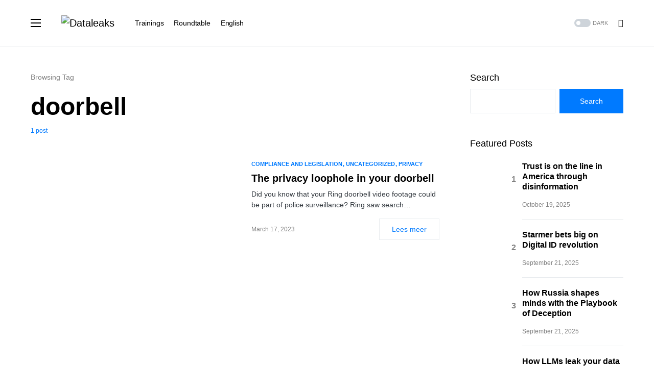

--- FILE ---
content_type: text/html; charset=UTF-8
request_url: https://dataleaks.org/tag/doorbell-2/?lang=en
body_size: 22203
content:
<!doctype html>
<html lang="en-US">
<head>
	<meta charset="UTF-8" />
	<meta name="viewport" content="width=device-width, initial-scale=1" />
	<link rel="profile" href="https://gmpg.org/xfn/11" />
	<meta name='robots' content='index, follow, max-image-preview:large, max-snippet:-1, max-video-preview:-1' />
	<style>img:is([sizes="auto" i], [sizes^="auto," i]) { contain-intrinsic-size: 3000px 1500px }</style>
	
	<!-- This site is optimized with the Yoast SEO plugin v26.3 - https://yoast.com/wordpress/plugins/seo/ -->
	<title>doorbell Archieven - Dataleaks</title>
	<link rel="canonical" href="https://dataleaks.org/tag/doorbell-2/?lang=en" />
	<meta property="og:locale" content="en_US" />
	<meta property="og:type" content="article" />
	<meta property="og:title" content="doorbell Archieven - Dataleaks" />
	<meta property="og:url" content="https://dataleaks.org/tag/doorbell-2/?lang=en" />
	<meta property="og:site_name" content="Dataleaks" />
	<meta name="twitter:card" content="summary_large_image" />
	<script type="application/ld+json" class="yoast-schema-graph">{"@context":"https://schema.org","@graph":[{"@type":"CollectionPage","@id":"https://dataleaks.org/tag/doorbell-2/?lang=en","url":"https://dataleaks.org/tag/doorbell-2/?lang=en","name":"doorbell Archieven - Dataleaks","isPartOf":{"@id":"https://dataleaks.org/?lang=en/#website"},"primaryImageOfPage":{"@id":"https://dataleaks.org/tag/doorbell-2/?lang=en#primaryimage"},"image":{"@id":"https://dataleaks.org/tag/doorbell-2/?lang=en#primaryimage"},"thumbnailUrl":"https://dataleaks.org/wp-content/uploads/2023/03/doorbell-6544692_960_720.jpeg","breadcrumb":{"@id":"https://dataleaks.org/tag/doorbell-2/?lang=en#breadcrumb"},"inLanguage":"en-US"},{"@type":"ImageObject","inLanguage":"en-US","@id":"https://dataleaks.org/tag/doorbell-2/?lang=en#primaryimage","url":"https://dataleaks.org/wp-content/uploads/2023/03/doorbell-6544692_960_720.jpeg","contentUrl":"https://dataleaks.org/wp-content/uploads/2023/03/doorbell-6544692_960_720.jpeg","width":960,"height":640},{"@type":"BreadcrumbList","@id":"https://dataleaks.org/tag/doorbell-2/?lang=en#breadcrumb","itemListElement":[{"@type":"ListItem","position":1,"name":"Home","item":"https://dataleaks.org/?lang=en"},{"@type":"ListItem","position":2,"name":"doorbell"}]},{"@type":"WebSite","@id":"https://dataleaks.org/?lang=en/#website","url":"https://dataleaks.org/?lang=en/","name":"Dataleaks","description":"","publisher":{"@id":"https://dataleaks.org/?lang=en/#organization"},"potentialAction":[{"@type":"SearchAction","target":{"@type":"EntryPoint","urlTemplate":"https://dataleaks.org/?lang=en/?s={search_term_string}"},"query-input":{"@type":"PropertyValueSpecification","valueRequired":true,"valueName":"search_term_string"}}],"inLanguage":"en-US"},{"@type":"Organization","@id":"https://dataleaks.org/?lang=en/#organization","name":"Dataleaks","url":"https://dataleaks.org/?lang=en/","logo":{"@type":"ImageObject","inLanguage":"en-US","@id":"https://dataleaks.org/?lang=en/#/schema/logo/image/","url":"http://dataleaks.org/wp-content/uploads/2022/10/cropped-favicon-512.png","contentUrl":"http://dataleaks.org/wp-content/uploads/2022/10/cropped-favicon-512.png","width":512,"height":512,"caption":"Dataleaks"},"image":{"@id":"https://dataleaks.org/?lang=en/#/schema/logo/image/"}}]}</script>
	<!-- / Yoast SEO plugin. -->


<link rel="alternate" type="application/rss+xml" title="Dataleaks &raquo; Feed" href="https://dataleaks.org/feed/?lang=en" />
<link rel="alternate" type="application/rss+xml" title="Dataleaks &raquo; Comments Feed" href="https://dataleaks.org/comments/feed/?lang=en" />
<link rel="alternate" type="application/rss+xml" title="Dataleaks &raquo; doorbell Tag Feed" href="https://dataleaks.org/tag/doorbell-2/?lang=en/feed/" />
			<link rel="preload" href="https://dataleaks.org/wp-content/plugins/canvas/assets/fonts/canvas-icons.woff" as="font" type="font/woff" crossorigin>
			<script>
window._wpemojiSettings = {"baseUrl":"https:\/\/s.w.org\/images\/core\/emoji\/16.0.1\/72x72\/","ext":".png","svgUrl":"https:\/\/s.w.org\/images\/core\/emoji\/16.0.1\/svg\/","svgExt":".svg","source":{"concatemoji":"https:\/\/dataleaks.org\/wp-includes\/js\/wp-emoji-release.min.js?ver=d6d1af439f8bef3d57b491c7a782ad97"}};
/*! This file is auto-generated */
!function(s,n){var o,i,e;function c(e){try{var t={supportTests:e,timestamp:(new Date).valueOf()};sessionStorage.setItem(o,JSON.stringify(t))}catch(e){}}function p(e,t,n){e.clearRect(0,0,e.canvas.width,e.canvas.height),e.fillText(t,0,0);var t=new Uint32Array(e.getImageData(0,0,e.canvas.width,e.canvas.height).data),a=(e.clearRect(0,0,e.canvas.width,e.canvas.height),e.fillText(n,0,0),new Uint32Array(e.getImageData(0,0,e.canvas.width,e.canvas.height).data));return t.every(function(e,t){return e===a[t]})}function u(e,t){e.clearRect(0,0,e.canvas.width,e.canvas.height),e.fillText(t,0,0);for(var n=e.getImageData(16,16,1,1),a=0;a<n.data.length;a++)if(0!==n.data[a])return!1;return!0}function f(e,t,n,a){switch(t){case"flag":return n(e,"\ud83c\udff3\ufe0f\u200d\u26a7\ufe0f","\ud83c\udff3\ufe0f\u200b\u26a7\ufe0f")?!1:!n(e,"\ud83c\udde8\ud83c\uddf6","\ud83c\udde8\u200b\ud83c\uddf6")&&!n(e,"\ud83c\udff4\udb40\udc67\udb40\udc62\udb40\udc65\udb40\udc6e\udb40\udc67\udb40\udc7f","\ud83c\udff4\u200b\udb40\udc67\u200b\udb40\udc62\u200b\udb40\udc65\u200b\udb40\udc6e\u200b\udb40\udc67\u200b\udb40\udc7f");case"emoji":return!a(e,"\ud83e\udedf")}return!1}function g(e,t,n,a){var r="undefined"!=typeof WorkerGlobalScope&&self instanceof WorkerGlobalScope?new OffscreenCanvas(300,150):s.createElement("canvas"),o=r.getContext("2d",{willReadFrequently:!0}),i=(o.textBaseline="top",o.font="600 32px Arial",{});return e.forEach(function(e){i[e]=t(o,e,n,a)}),i}function t(e){var t=s.createElement("script");t.src=e,t.defer=!0,s.head.appendChild(t)}"undefined"!=typeof Promise&&(o="wpEmojiSettingsSupports",i=["flag","emoji"],n.supports={everything:!0,everythingExceptFlag:!0},e=new Promise(function(e){s.addEventListener("DOMContentLoaded",e,{once:!0})}),new Promise(function(t){var n=function(){try{var e=JSON.parse(sessionStorage.getItem(o));if("object"==typeof e&&"number"==typeof e.timestamp&&(new Date).valueOf()<e.timestamp+604800&&"object"==typeof e.supportTests)return e.supportTests}catch(e){}return null}();if(!n){if("undefined"!=typeof Worker&&"undefined"!=typeof OffscreenCanvas&&"undefined"!=typeof URL&&URL.createObjectURL&&"undefined"!=typeof Blob)try{var e="postMessage("+g.toString()+"("+[JSON.stringify(i),f.toString(),p.toString(),u.toString()].join(",")+"));",a=new Blob([e],{type:"text/javascript"}),r=new Worker(URL.createObjectURL(a),{name:"wpTestEmojiSupports"});return void(r.onmessage=function(e){c(n=e.data),r.terminate(),t(n)})}catch(e){}c(n=g(i,f,p,u))}t(n)}).then(function(e){for(var t in e)n.supports[t]=e[t],n.supports.everything=n.supports.everything&&n.supports[t],"flag"!==t&&(n.supports.everythingExceptFlag=n.supports.everythingExceptFlag&&n.supports[t]);n.supports.everythingExceptFlag=n.supports.everythingExceptFlag&&!n.supports.flag,n.DOMReady=!1,n.readyCallback=function(){n.DOMReady=!0}}).then(function(){return e}).then(function(){var e;n.supports.everything||(n.readyCallback(),(e=n.source||{}).concatemoji?t(e.concatemoji):e.wpemoji&&e.twemoji&&(t(e.twemoji),t(e.wpemoji)))}))}((window,document),window._wpemojiSettings);
</script>
<link rel='stylesheet' id='canvas-css' href='https://dataleaks.org/wp-content/plugins/canvas/assets/css/canvas.css?ver=2.5.1' media='all' />
<link rel='alternate stylesheet' id='powerkit-icons-css' href='https://dataleaks.org/wp-content/plugins/powerkit/assets/fonts/powerkit-icons.woff?ver=3.0.2' as='font' type='font/wof' crossorigin />
<link rel='stylesheet' id='powerkit-css' href='https://dataleaks.org/wp-content/plugins/powerkit/assets/css/powerkit.css?ver=3.0.2' media='all' />
<style id='wp-emoji-styles-inline-css'>

	img.wp-smiley, img.emoji {
		display: inline !important;
		border: none !important;
		box-shadow: none !important;
		height: 1em !important;
		width: 1em !important;
		margin: 0 0.07em !important;
		vertical-align: -0.1em !important;
		background: none !important;
		padding: 0 !important;
	}
</style>
<link rel='stylesheet' id='wp-block-library-css' href='https://dataleaks.org/wp-includes/css/dist/block-library/style.min.css?ver=d6d1af439f8bef3d57b491c7a782ad97' media='all' />
<style id='classic-theme-styles-inline-css'>
/*! This file is auto-generated */
.wp-block-button__link{color:#fff;background-color:#32373c;border-radius:9999px;box-shadow:none;text-decoration:none;padding:calc(.667em + 2px) calc(1.333em + 2px);font-size:1.125em}.wp-block-file__button{background:#32373c;color:#fff;text-decoration:none}
</style>
<link rel='stylesheet' id='canvas-block-alert-style-css' href='https://dataleaks.org/wp-content/plugins/canvas/components/basic-elements/block-alert/block.css?ver=1761129559' media='all' />
<link rel='stylesheet' id='canvas-block-progress-style-css' href='https://dataleaks.org/wp-content/plugins/canvas/components/basic-elements/block-progress/block.css?ver=1761129559' media='all' />
<link rel='stylesheet' id='canvas-block-collapsibles-style-css' href='https://dataleaks.org/wp-content/plugins/canvas/components/basic-elements/block-collapsibles/block.css?ver=1761129559' media='all' />
<link rel='stylesheet' id='canvas-block-tabs-style-css' href='https://dataleaks.org/wp-content/plugins/canvas/components/basic-elements/block-tabs/block.css?ver=1761129559' media='all' />
<link rel='stylesheet' id='canvas-block-section-heading-style-css' href='https://dataleaks.org/wp-content/plugins/canvas/components/basic-elements/block-section-heading/block.css?ver=1761129559' media='all' />
<link rel='stylesheet' id='canvas-block-row-style-css' href='https://dataleaks.org/wp-content/plugins/canvas/components/layout-blocks/block-row/block-row.css?ver=1761129559' media='all' />
<link rel='stylesheet' id='canvas-justified-gallery-block-style-css' href='https://dataleaks.org/wp-content/plugins/canvas/components/justified-gallery/block/block-justified-gallery.css?ver=1761129559' media='all' />
<link rel='stylesheet' id='canvas-slider-gallery-block-style-css' href='https://dataleaks.org/wp-content/plugins/canvas/components/slider-gallery/block/block-slider-gallery.css?ver=1761129559' media='all' />
<link rel='stylesheet' id='canvas-block-posts-sidebar-css' href='https://dataleaks.org/wp-content/plugins/canvas/components/posts/block-posts-sidebar/block-posts-sidebar.css?ver=1761129559' media='all' />
<style id='global-styles-inline-css'>
:root{--wp--preset--aspect-ratio--square: 1;--wp--preset--aspect-ratio--4-3: 4/3;--wp--preset--aspect-ratio--3-4: 3/4;--wp--preset--aspect-ratio--3-2: 3/2;--wp--preset--aspect-ratio--2-3: 2/3;--wp--preset--aspect-ratio--16-9: 16/9;--wp--preset--aspect-ratio--9-16: 9/16;--wp--preset--color--black: #000000;--wp--preset--color--cyan-bluish-gray: #abb8c3;--wp--preset--color--white: #FFFFFF;--wp--preset--color--pale-pink: #f78da7;--wp--preset--color--vivid-red: #cf2e2e;--wp--preset--color--luminous-vivid-orange: #ff6900;--wp--preset--color--luminous-vivid-amber: #fcb900;--wp--preset--color--light-green-cyan: #7bdcb5;--wp--preset--color--vivid-green-cyan: #00d084;--wp--preset--color--pale-cyan-blue: #8ed1fc;--wp--preset--color--vivid-cyan-blue: #0693e3;--wp--preset--color--vivid-purple: #9b51e0;--wp--preset--color--blue: #59BACC;--wp--preset--color--green: #58AD69;--wp--preset--color--orange: #FFBC49;--wp--preset--color--red: #e32c26;--wp--preset--color--gray-50: #f8f9fa;--wp--preset--color--gray-100: #f8f9fb;--wp--preset--color--gray-200: #e9ecef;--wp--preset--color--secondary: #818181;--wp--preset--gradient--vivid-cyan-blue-to-vivid-purple: linear-gradient(135deg,rgba(6,147,227,1) 0%,rgb(155,81,224) 100%);--wp--preset--gradient--light-green-cyan-to-vivid-green-cyan: linear-gradient(135deg,rgb(122,220,180) 0%,rgb(0,208,130) 100%);--wp--preset--gradient--luminous-vivid-amber-to-luminous-vivid-orange: linear-gradient(135deg,rgba(252,185,0,1) 0%,rgba(255,105,0,1) 100%);--wp--preset--gradient--luminous-vivid-orange-to-vivid-red: linear-gradient(135deg,rgba(255,105,0,1) 0%,rgb(207,46,46) 100%);--wp--preset--gradient--very-light-gray-to-cyan-bluish-gray: linear-gradient(135deg,rgb(238,238,238) 0%,rgb(169,184,195) 100%);--wp--preset--gradient--cool-to-warm-spectrum: linear-gradient(135deg,rgb(74,234,220) 0%,rgb(151,120,209) 20%,rgb(207,42,186) 40%,rgb(238,44,130) 60%,rgb(251,105,98) 80%,rgb(254,248,76) 100%);--wp--preset--gradient--blush-light-purple: linear-gradient(135deg,rgb(255,206,236) 0%,rgb(152,150,240) 100%);--wp--preset--gradient--blush-bordeaux: linear-gradient(135deg,rgb(254,205,165) 0%,rgb(254,45,45) 50%,rgb(107,0,62) 100%);--wp--preset--gradient--luminous-dusk: linear-gradient(135deg,rgb(255,203,112) 0%,rgb(199,81,192) 50%,rgb(65,88,208) 100%);--wp--preset--gradient--pale-ocean: linear-gradient(135deg,rgb(255,245,203) 0%,rgb(182,227,212) 50%,rgb(51,167,181) 100%);--wp--preset--gradient--electric-grass: linear-gradient(135deg,rgb(202,248,128) 0%,rgb(113,206,126) 100%);--wp--preset--gradient--midnight: linear-gradient(135deg,rgb(2,3,129) 0%,rgb(40,116,252) 100%);--wp--preset--font-size--small: 13px;--wp--preset--font-size--medium: 20px;--wp--preset--font-size--large: 36px;--wp--preset--font-size--x-large: 42px;--wp--preset--spacing--20: 0.44rem;--wp--preset--spacing--30: 0.67rem;--wp--preset--spacing--40: 1rem;--wp--preset--spacing--50: 1.5rem;--wp--preset--spacing--60: 2.25rem;--wp--preset--spacing--70: 3.38rem;--wp--preset--spacing--80: 5.06rem;--wp--preset--shadow--natural: 6px 6px 9px rgba(0, 0, 0, 0.2);--wp--preset--shadow--deep: 12px 12px 50px rgba(0, 0, 0, 0.4);--wp--preset--shadow--sharp: 6px 6px 0px rgba(0, 0, 0, 0.2);--wp--preset--shadow--outlined: 6px 6px 0px -3px rgba(255, 255, 255, 1), 6px 6px rgba(0, 0, 0, 1);--wp--preset--shadow--crisp: 6px 6px 0px rgba(0, 0, 0, 1);}:where(.is-layout-flex){gap: 0.5em;}:where(.is-layout-grid){gap: 0.5em;}body .is-layout-flex{display: flex;}.is-layout-flex{flex-wrap: wrap;align-items: center;}.is-layout-flex > :is(*, div){margin: 0;}body .is-layout-grid{display: grid;}.is-layout-grid > :is(*, div){margin: 0;}:where(.wp-block-columns.is-layout-flex){gap: 2em;}:where(.wp-block-columns.is-layout-grid){gap: 2em;}:where(.wp-block-post-template.is-layout-flex){gap: 1.25em;}:where(.wp-block-post-template.is-layout-grid){gap: 1.25em;}.has-black-color{color: var(--wp--preset--color--black) !important;}.has-cyan-bluish-gray-color{color: var(--wp--preset--color--cyan-bluish-gray) !important;}.has-white-color{color: var(--wp--preset--color--white) !important;}.has-pale-pink-color{color: var(--wp--preset--color--pale-pink) !important;}.has-vivid-red-color{color: var(--wp--preset--color--vivid-red) !important;}.has-luminous-vivid-orange-color{color: var(--wp--preset--color--luminous-vivid-orange) !important;}.has-luminous-vivid-amber-color{color: var(--wp--preset--color--luminous-vivid-amber) !important;}.has-light-green-cyan-color{color: var(--wp--preset--color--light-green-cyan) !important;}.has-vivid-green-cyan-color{color: var(--wp--preset--color--vivid-green-cyan) !important;}.has-pale-cyan-blue-color{color: var(--wp--preset--color--pale-cyan-blue) !important;}.has-vivid-cyan-blue-color{color: var(--wp--preset--color--vivid-cyan-blue) !important;}.has-vivid-purple-color{color: var(--wp--preset--color--vivid-purple) !important;}.has-black-background-color{background-color: var(--wp--preset--color--black) !important;}.has-cyan-bluish-gray-background-color{background-color: var(--wp--preset--color--cyan-bluish-gray) !important;}.has-white-background-color{background-color: var(--wp--preset--color--white) !important;}.has-pale-pink-background-color{background-color: var(--wp--preset--color--pale-pink) !important;}.has-vivid-red-background-color{background-color: var(--wp--preset--color--vivid-red) !important;}.has-luminous-vivid-orange-background-color{background-color: var(--wp--preset--color--luminous-vivid-orange) !important;}.has-luminous-vivid-amber-background-color{background-color: var(--wp--preset--color--luminous-vivid-amber) !important;}.has-light-green-cyan-background-color{background-color: var(--wp--preset--color--light-green-cyan) !important;}.has-vivid-green-cyan-background-color{background-color: var(--wp--preset--color--vivid-green-cyan) !important;}.has-pale-cyan-blue-background-color{background-color: var(--wp--preset--color--pale-cyan-blue) !important;}.has-vivid-cyan-blue-background-color{background-color: var(--wp--preset--color--vivid-cyan-blue) !important;}.has-vivid-purple-background-color{background-color: var(--wp--preset--color--vivid-purple) !important;}.has-black-border-color{border-color: var(--wp--preset--color--black) !important;}.has-cyan-bluish-gray-border-color{border-color: var(--wp--preset--color--cyan-bluish-gray) !important;}.has-white-border-color{border-color: var(--wp--preset--color--white) !important;}.has-pale-pink-border-color{border-color: var(--wp--preset--color--pale-pink) !important;}.has-vivid-red-border-color{border-color: var(--wp--preset--color--vivid-red) !important;}.has-luminous-vivid-orange-border-color{border-color: var(--wp--preset--color--luminous-vivid-orange) !important;}.has-luminous-vivid-amber-border-color{border-color: var(--wp--preset--color--luminous-vivid-amber) !important;}.has-light-green-cyan-border-color{border-color: var(--wp--preset--color--light-green-cyan) !important;}.has-vivid-green-cyan-border-color{border-color: var(--wp--preset--color--vivid-green-cyan) !important;}.has-pale-cyan-blue-border-color{border-color: var(--wp--preset--color--pale-cyan-blue) !important;}.has-vivid-cyan-blue-border-color{border-color: var(--wp--preset--color--vivid-cyan-blue) !important;}.has-vivid-purple-border-color{border-color: var(--wp--preset--color--vivid-purple) !important;}.has-vivid-cyan-blue-to-vivid-purple-gradient-background{background: var(--wp--preset--gradient--vivid-cyan-blue-to-vivid-purple) !important;}.has-light-green-cyan-to-vivid-green-cyan-gradient-background{background: var(--wp--preset--gradient--light-green-cyan-to-vivid-green-cyan) !important;}.has-luminous-vivid-amber-to-luminous-vivid-orange-gradient-background{background: var(--wp--preset--gradient--luminous-vivid-amber-to-luminous-vivid-orange) !important;}.has-luminous-vivid-orange-to-vivid-red-gradient-background{background: var(--wp--preset--gradient--luminous-vivid-orange-to-vivid-red) !important;}.has-very-light-gray-to-cyan-bluish-gray-gradient-background{background: var(--wp--preset--gradient--very-light-gray-to-cyan-bluish-gray) !important;}.has-cool-to-warm-spectrum-gradient-background{background: var(--wp--preset--gradient--cool-to-warm-spectrum) !important;}.has-blush-light-purple-gradient-background{background: var(--wp--preset--gradient--blush-light-purple) !important;}.has-blush-bordeaux-gradient-background{background: var(--wp--preset--gradient--blush-bordeaux) !important;}.has-luminous-dusk-gradient-background{background: var(--wp--preset--gradient--luminous-dusk) !important;}.has-pale-ocean-gradient-background{background: var(--wp--preset--gradient--pale-ocean) !important;}.has-electric-grass-gradient-background{background: var(--wp--preset--gradient--electric-grass) !important;}.has-midnight-gradient-background{background: var(--wp--preset--gradient--midnight) !important;}.has-small-font-size{font-size: var(--wp--preset--font-size--small) !important;}.has-medium-font-size{font-size: var(--wp--preset--font-size--medium) !important;}.has-large-font-size{font-size: var(--wp--preset--font-size--large) !important;}.has-x-large-font-size{font-size: var(--wp--preset--font-size--x-large) !important;}
:where(.wp-block-post-template.is-layout-flex){gap: 1.25em;}:where(.wp-block-post-template.is-layout-grid){gap: 1.25em;}
:where(.wp-block-columns.is-layout-flex){gap: 2em;}:where(.wp-block-columns.is-layout-grid){gap: 2em;}
:root :where(.wp-block-pullquote){font-size: 1.5em;line-height: 1.6;}
</style>
<link rel='stylesheet' id='absolute-reviews-css' href='https://dataleaks.org/wp-content/plugins/absolute-reviews/public/css/absolute-reviews-public.css?ver=1.1.6' media='all' />
<link rel='stylesheet' id='advanced-popups-css' href='https://dataleaks.org/wp-content/plugins/advanced-popups/public/css/advanced-popups-public.css?ver=1.2.2' media='all' />
<link rel='stylesheet' id='canvas-block-heading-style-css' href='https://dataleaks.org/wp-content/plugins/canvas/components/content-formatting/block-heading/block.css?ver=1761129559' media='all' />
<link rel='stylesheet' id='canvas-block-list-style-css' href='https://dataleaks.org/wp-content/plugins/canvas/components/content-formatting/block-list/block.css?ver=1761129559' media='all' />
<link rel='stylesheet' id='canvas-block-paragraph-style-css' href='https://dataleaks.org/wp-content/plugins/canvas/components/content-formatting/block-paragraph/block.css?ver=1761129559' media='all' />
<link rel='stylesheet' id='canvas-block-separator-style-css' href='https://dataleaks.org/wp-content/plugins/canvas/components/content-formatting/block-separator/block.css?ver=1761129559' media='all' />
<link rel='stylesheet' id='canvas-block-group-style-css' href='https://dataleaks.org/wp-content/plugins/canvas/components/basic-elements/block-group/block.css?ver=1761129559' media='all' />
<link rel='stylesheet' id='canvas-block-cover-style-css' href='https://dataleaks.org/wp-content/plugins/canvas/components/basic-elements/block-cover/block.css?ver=1761129559' media='all' />
<link rel='stylesheet' id='powerkit-author-box-css' href='https://dataleaks.org/wp-content/plugins/powerkit/modules/author-box/public/css/public-powerkit-author-box.css?ver=3.0.2' media='all' />
<link rel='stylesheet' id='powerkit-basic-elements-css' href='https://dataleaks.org/wp-content/plugins/powerkit/modules/basic-elements/public/css/public-powerkit-basic-elements.css?ver=3.0.2' media='screen' />
<link rel='stylesheet' id='powerkit-coming-soon-css' href='https://dataleaks.org/wp-content/plugins/powerkit/modules/coming-soon/public/css/public-powerkit-coming-soon.css?ver=3.0.2' media='all' />
<link rel='stylesheet' id='powerkit-content-formatting-css' href='https://dataleaks.org/wp-content/plugins/powerkit/modules/content-formatting/public/css/public-powerkit-content-formatting.css?ver=3.0.2' media='all' />
<link rel='stylesheet' id='powerkit-сontributors-css' href='https://dataleaks.org/wp-content/plugins/powerkit/modules/contributors/public/css/public-powerkit-contributors.css?ver=3.0.2' media='all' />
<link rel='stylesheet' id='powerkit-featured-categories-css' href='https://dataleaks.org/wp-content/plugins/powerkit/modules/featured-categories/public/css/public-powerkit-featured-categories.css?ver=3.0.2' media='all' />
<link rel='stylesheet' id='powerkit-inline-posts-css' href='https://dataleaks.org/wp-content/plugins/powerkit/modules/inline-posts/public/css/public-powerkit-inline-posts.css?ver=3.0.2' media='all' />
<link rel='stylesheet' id='powerkit-justified-gallery-css' href='https://dataleaks.org/wp-content/plugins/powerkit/modules/justified-gallery/public/css/public-powerkit-justified-gallery.css?ver=3.0.2' media='all' />
<link rel='stylesheet' id='glightbox-css' href='https://dataleaks.org/wp-content/plugins/powerkit/modules/lightbox/public/css/glightbox.min.css?ver=3.0.2' media='all' />
<link rel='stylesheet' id='powerkit-lightbox-css' href='https://dataleaks.org/wp-content/plugins/powerkit/modules/lightbox/public/css/public-powerkit-lightbox.css?ver=3.0.2' media='all' />
<link rel='stylesheet' id='powerkit-opt-in-forms-css' href='https://dataleaks.org/wp-content/plugins/powerkit/modules/opt-in-forms/public/css/public-powerkit-opt-in-forms.css?ver=3.0.2' media='all' />
<link rel='stylesheet' id='powerkit-widget-posts-css' href='https://dataleaks.org/wp-content/plugins/powerkit/modules/posts/public/css/public-powerkit-widget-posts.css?ver=3.0.2' media='all' />
<link rel='stylesheet' id='powerkit-scroll-to-top-css' href='https://dataleaks.org/wp-content/plugins/powerkit/modules/scroll-to-top/public/css/public-powerkit-scroll-to-top.css?ver=3.0.2' media='all' />
<link rel='stylesheet' id='powerkit-share-buttons-css' href='https://dataleaks.org/wp-content/plugins/powerkit/modules/share-buttons/public/css/public-powerkit-share-buttons.css?ver=3.0.2' media='all' />
<link rel='stylesheet' id='powerkit-slider-gallery-css' href='https://dataleaks.org/wp-content/plugins/powerkit/modules/slider-gallery/public/css/public-powerkit-slider-gallery.css?ver=3.0.2' media='all' />
<link rel='stylesheet' id='powerkit-social-links-css' href='https://dataleaks.org/wp-content/plugins/powerkit/modules/social-links/public/css/public-powerkit-social-links.css?ver=3.0.2' media='all' />
<link rel='stylesheet' id='powerkit-widget-about-css' href='https://dataleaks.org/wp-content/plugins/powerkit/modules/widget-about/public/css/public-powerkit-widget-about.css?ver=3.0.2' media='all' />
<link rel='stylesheet' id='wpml-legacy-horizontal-list-0-css' href='https://dataleaks.org/wp-content/plugins/sitepress-multilingual-cms/templates/language-switchers/legacy-list-horizontal/style.min.css?ver=1' media='all' />
<link rel='stylesheet' id='wpml-menu-item-0-css' href='https://dataleaks.org/wp-content/plugins/sitepress-multilingual-cms/templates/language-switchers/menu-item/style.min.css?ver=1' media='all' />
<link rel='stylesheet' id='csco-styles-css' href='https://dataleaks.org/wp-content/themes/networker/style.css?ver=1.2.2' media='all' />
<style id='csco-styles-inline-css'>
:root { --social-links-label: "CONNECT"; }

:root {
	/* Base Font */
	--cs-font-base-family: Inter;
	--cs-font-base-size: 1rem;
	--cs-font-base-weight: 400;
	--cs-font-base-style: normal;
	--cs-font-base-letter-spacing: normal;
	--cs-font-base-line-height: 1.5;

	/* Primary Font */
	--cs-font-primary-family: Inter;
	--cs-font-primary-size: 0.875rem;
	--cs-font-primary-weight: 500;
	--cs-font-primary-style: normal;
	--cs-font-primary-letter-spacing: normal;
	--cs-font-primary-text-transform: none;

	/* Secondary Font */
	--cs-font-secondary-family: Inter;
	--cs-font-secondary-size: 0.75rem;
	--cs-font-secondary-weight: 400;
	--cs-font-secondary-style: normal;
	--cs-font-secondary-letter-spacing: normal;
	--cs-font-secondary-text-transform: none;

	/* Category Font */
	--cs-font-category-family: Inter;
	--cs-font-category-size: 0.6875rem;
	--cs-font-category-weight: 600;
	--cs-font-category-style: normal;
	--cs-font-category-letter-spacing: normal;
	--cs-font-category-text-transform: uppercase;

	/* Post Meta Font */
	--cs-font-post-meta-family: Inter;
	--cs-font-post-meta-size: 0.75rem;
	--cs-font-post-meta-weight: 400;
	--cs-font-post-meta-style: normal;
	--cs-font-post-meta-letter-spacing: normal;
	--cs-font-post-meta-text-transform: none;

	/* Input Font */
	--cs-font-input-family: Inter;
	--cs-font-input-size: 0.75rem;
	--cs-font-input-weight: 400;
	--cs-font-input-style: normal;
	--cs-font-input-letter-spacing: normal;
	--cs-font-input-text-transform: none;

	/* Post Subbtitle */
	--cs-font-post-subtitle-family: inherit;
	--cs-font-post-subtitle-size: 1.5rem;
	--cs-font-post-subtitle-letter-spacing: normal;

	/* Post Content */
	--cs-font-post-content-family: Inter;
	--cs-font-post-content-size: 1rem;
	--cs-font-post-content-letter-spacing: normal;

	/* Summary */
	--cs-font-entry-summary-family: Inter;
	--cs-font-entry-summary-size: 1.5rem;
	--cs-font-entry-summary-letter-spacing: normal;

	/* Entry Excerpt */
	--cs-font-entry-excerpt-family: Inter;
	--cs-font-entry-excerpt-size: 0.875rem;
	--cs-font-entry-excerpt-letter-spacing: normal;


	/* Logos --------------- */

	/* Main Logo */
	--cs-font-main-logo-family: Inter;
	--cs-font-main-logo-size: 1.25rem;
	--cs-font-main-logo-weight: 500;
	--cs-font-main-logo-style: normal;
	--cs-font-main-logo-letter-spacing: normal;
	--cs-font-main-logo-text-transform: none;

	/* Large Logo */
	--cs-font-large-logo-family: Inter;
	--cs-font-large-logo-size: 1.5rem;
	--cs-font-large-logo-weight: 500;
	--cs-font-large-logo-style: normal;
	--cs-font-large-logo-letter-spacing: normal;
	--cs-font-large-logo-text-transform: none;

	/* Footer Logo */
	--cs-font-footer-logo-family: Inter;
	--cs-font-footer-logo-size: 1.25rem;
	--cs-font-footer-logo-weight: 500;
	--cs-font-footer-logo-style: normal;
	--cs-font-footer-logo-letter-spacing: normal;
	--cs-font-footer-logo-text-transform: none;

	/* Headings --------------- */

	/* Headings */
	--cs-font-headings-family: Inter;
	--cs-font-headings-weight: 600;
	--cs-font-headings-style: normal;
	--cs-font-headings-line-height: 1.25;
	--cs-font-headings-letter-spacing: normal;
	--cs-font-headings-text-transform: none;

	/* Menu Font --------------- */

	/* Menu */
	/* Used for main top level menu elements. */
	--cs-font-menu-family: Inter;
	--cs-font-menu-size: 0.875rem;
	--cs-font-menu-weight: 400;
	--cs-font-menu-style: normal;
	--cs-font-menu-letter-spacing: -0.0125em;
	--cs-font-menu-text-transform: none;

	/* Submenu Font */
	/* Used for submenu elements. */
	--cs-font-submenu-family: Inter;
	--cs-font-submenu-size: 0.75rem;
	--cs-font-submenu-weight: 400;
	--cs-font-submenu-style: normal;
	--cs-font-submenu-letter-spacing: normal;
	--cs-font-submenu-text-transform: none;

	/* Section Headings --------------- */
	--cs-font-section-headings-family: Inter;
	--cs-font-section-headings-size: 1.1255rem;
	--cs-font-section-headings-weight: 500;
	--cs-font-section-headings-style: normal;
	--cs-font-section-headings-letter-spacing: normal;
	--cs-font-section-headings-text-transform: none;

	--cs-font-section-subheadings-family: Inter;
	--cs-font-section-subheadings-size: 0.6875rem;
	--cs-font-section-subheadings-weight: 500;
	--cs-font-section-subheadings-style: normal;
	--cs-font-section-subheadings-letter-spacing: normal;
	--cs-font-section-subheadings-text-transform: uppercase;
}


.searchwp-live-search-no-min-chars:after { content: "Continue typing" }
</style>
<link rel='stylesheet' id='elementor-icons-css' href='https://dataleaks.org/wp-content/plugins/elementor/assets/lib/eicons/css/elementor-icons.min.css?ver=5.44.0' media='all' />
<link rel='stylesheet' id='elementor-frontend-css' href='https://dataleaks.org/wp-content/plugins/elementor/assets/css/frontend.min.css?ver=3.33.0' media='all' />
<link rel='stylesheet' id='elementor-post-2165-css' href='https://dataleaks.org/wp-content/uploads/elementor/css/post-2165.css?ver=1763084683' media='all' />
<link rel='stylesheet' id='wp_mailjet_form_builder_widget-widget-front-styles-css' href='https://dataleaks.org/wp-content/plugins/mailjet-for-wordpress/src/widgetformbuilder/css/front-widget.css?ver=6.1.5' media='all' />
<link rel='stylesheet' id='searchwp-forms-css' href='https://dataleaks.org/wp-content/plugins/searchwp-live-ajax-search/assets/styles/frontend/search-forms.min.css?ver=1.8.6' media='all' />
<link rel='stylesheet' id='searchwp-live-search-css' href='https://dataleaks.org/wp-content/plugins/searchwp-live-ajax-search/assets/styles/style.min.css?ver=1.8.6' media='all' />
<style id='searchwp-live-search-inline-css'>
.searchwp-live-search-result .searchwp-live-search-result--title a {
  font-size: 16px;
}
.searchwp-live-search-result .searchwp-live-search-result--price {
  font-size: 14px;
}
.searchwp-live-search-result .searchwp-live-search-result--add-to-cart .button {
  font-size: 14px;
}

</style>
<link rel='stylesheet' id='csco_child_css-css' href='https://dataleaks.org/wp-content/themes/networker-child/style.css?ver=1.0.0' media='all' />
<link rel='stylesheet' id='elementor-gf-local-roboto-css' href='http://dataleaks.org/wp-content/uploads/elementor/google-fonts/css/roboto.css?ver=1742218959' media='all' />
<link rel='stylesheet' id='elementor-gf-local-robotoslab-css' href='http://dataleaks.org/wp-content/uploads/elementor/google-fonts/css/robotoslab.css?ver=1742218960' media='all' />
<script id="wpml-cookie-js-extra">
var wpml_cookies = {"wp-wpml_current_language":{"value":"en","expires":1,"path":"\/"}};
var wpml_cookies = {"wp-wpml_current_language":{"value":"en","expires":1,"path":"\/"}};
</script>
<script src="https://dataleaks.org/wp-content/plugins/sitepress-multilingual-cms/res/js/cookies/language-cookie.js?ver=484900" id="wpml-cookie-js" defer data-wp-strategy="defer"></script>
<script src="https://dataleaks.org/wp-includes/js/jquery/jquery.min.js?ver=3.7.1" id="jquery-core-js"></script>
<script src="https://dataleaks.org/wp-includes/js/jquery/jquery-migrate.min.js?ver=3.4.1" id="jquery-migrate-js"></script>
<script src="https://dataleaks.org/wp-content/plugins/advanced-popups/public/js/advanced-popups-public.js?ver=1.2.2" id="advanced-popups-js"></script>
<link rel="https://api.w.org/" href="https://dataleaks.org/wp-json/" /><link rel="alternate" title="JSON" type="application/json" href="https://dataleaks.org/wp-json/wp/v2/tags/265" /><link rel="EditURI" type="application/rsd+xml" title="RSD" href="https://dataleaks.org/xmlrpc.php?rsd" />

		<link rel="preload" href="https://dataleaks.org/wp-content/plugins/absolute-reviews/fonts/absolute-reviews-icons.woff" as="font" type="font/woff" crossorigin>
				<link rel="preload" href="https://dataleaks.org/wp-content/plugins/advanced-popups/fonts/advanced-popups-icons.woff" as="font" type="font/woff" crossorigin>
		
<style type="text/css" media="all" id="canvas-blocks-dynamic-styles">

</style>
<meta name="generator" content="WPML ver:4.8.4 stt:37,1;" />
<meta name="generator" content="Elementor 3.33.0; features: additional_custom_breakpoints; settings: css_print_method-external, google_font-enabled, font_display-auto">

            
            <link rel="stylesheet" href="https://www.idcontrol.net/im_livechat/external_lib.css"/>
            
            <script type="text/javascript" src="https://www.idcontrol.net/im_livechat/loader/10"></script>
            
            <script type="text/javascript" src="https://www.idcontrol.net/im_livechat/external_lib.js"></script>
			<style>
				.e-con.e-parent:nth-of-type(n+4):not(.e-lazyloaded):not(.e-no-lazyload),
				.e-con.e-parent:nth-of-type(n+4):not(.e-lazyloaded):not(.e-no-lazyload) * {
					background-image: none !important;
				}
				@media screen and (max-height: 1024px) {
					.e-con.e-parent:nth-of-type(n+3):not(.e-lazyloaded):not(.e-no-lazyload),
					.e-con.e-parent:nth-of-type(n+3):not(.e-lazyloaded):not(.e-no-lazyload) * {
						background-image: none !important;
					}
				}
				@media screen and (max-height: 640px) {
					.e-con.e-parent:nth-of-type(n+2):not(.e-lazyloaded):not(.e-no-lazyload),
					.e-con.e-parent:nth-of-type(n+2):not(.e-lazyloaded):not(.e-no-lazyload) * {
						background-image: none !important;
					}
				}
			</style>
			<link rel="icon" href="https://dataleaks.org/wp-content/uploads/2022/10/cropped-favicon-white-512-32x32.png" sizes="32x32" />
<link rel="icon" href="https://dataleaks.org/wp-content/uploads/2022/10/cropped-favicon-white-512-192x192.png" sizes="192x192" />
<link rel="apple-touch-icon" href="https://dataleaks.org/wp-content/uploads/2022/10/cropped-favicon-white-512-180x180.png" />
<meta name="msapplication-TileImage" content="https://dataleaks.org/wp-content/uploads/2022/10/cropped-favicon-white-512-270x270.png" />
<style id="kirki-inline-styles">:root, [data-site-scheme="default"]{--cs-color-site-background:#FFFFFF;--cs-color-search-background:#FFFFFF;--cs-color-topbar-background:#f8f9fa;--cs-color-header-background:#FFFFFF;--cs-color-submenu-background:#FFFFFF;--cs-color-footer-background:#f8f9fa;}:root, [data-scheme="default"]{--cs-color-accent:#007AFF;--cs-color-accent-contrast:#FFFFFF;--cs-color-secondary:#818181;--cs-palette-color-secondary:#818181;--cs-color-secondary-contrast:#000000;--cs-color-category:#007AFF;--cs-color-category-hover:#818181;--cs-color-button:#007AFF;--cs-color-button-contrast:#FFFFFF;--cs-color-button-hover:#004eff;--cs-color-button-hover-contrast:#FFFFFF;--cs-color-overlay-background:rgba(49,50,54,0.4);}:root .cs-posts-area-posts .cs-entry__title, [data-scheme="default"] .cs-posts-area-posts .cs-entry__title, :root .cs-entry__prev-next .cs-entry__title, [data-scheme="default"] .cs-entry__prev-next .cs-entry__title, :root .cs-entry__post-related .cs-entry__title, [data-scheme="default"] .cs-entry__post-related .cs-entry__title{--cs-color-title:#000000;--cs-color-title-hover:#818181;}[data-site-scheme="dark"]{--cs-color-site-background:#1c1c1c;--cs-color-search-background:#333335;--cs-color-topbar-background:#333335;--cs-color-header-background:#1c1c1c;--cs-color-submenu-background:#1c1c1c;--cs-color-footer-background:#1c1c1c;}[data-scheme="dark"]{--cs-color-accent:#007AFF;--cs-color-accent-contrast:#FFFFFF;--cs-color-secondary:#858585;--cs-palette-color-secondary:#858585;--cs-color-secondary-contrast:#000000;--cs-color-category:#007AFF;--cs-color-category-hover:#818181;--cs-color-button:#007AFF;--cs-color-button-contrast:#FFFFFF;--cs-color-button-hover:#004eff;--cs-color-button-hover-contrast:#FFFFFF;--cs-color-overlay-background:rgba(49,50,54,0.4);}[data-scheme="dark"] .cs-posts-area-posts .cs-entry__title, [data-scheme="dark"] .cs-entry__prev-next .cs-entry__title, [data-scheme="dark"] .cs-entry__post-related .cs-entry__title{--cs-color-title:#ffffff;--cs-color-title-hover:#858585;}:root{--cs-common-border-radius:0px;--cs-primary-border-radius:0px;--cs-secondary-border-radius:50%;--cs-additional-border-radius:25px;--cs-image-border-radius:0px;--cs-header-topbar-height:50px;--cs-header-initial-height:90px;--cs-header-height:60px;--cs-header-border-width:1px;}.cs-posts-area__home.cs-posts-area__grid{--cs-posts-area-grid-columns-const:3!important;--cs-posts-area-grid-columns:3!important;}.cs-posts-area__archive.cs-posts-area__grid{--cs-posts-area-grid-columns-const:2!important;--cs-posts-area-grid-columns:2!important;}@media (max-width: 1019px){.cs-posts-area__home.cs-posts-area__grid{--cs-posts-area-grid-columns:2!important;}.cs-posts-area__archive.cs-posts-area__grid{--cs-posts-area-grid-columns:2!important;}}@media (max-width: 599px){.cs-posts-area__home.cs-posts-area__grid{--cs-posts-area-grid-columns:1!important;}.cs-posts-area__archive.cs-posts-area__grid{--cs-posts-area-grid-columns:1!important;}}/* cyrillic-ext */
@font-face {
  font-family: 'Inter';
  font-style: normal;
  font-weight: 400;
  font-display: swap;
  src: url(https://dataleaks.org/wp-content/fonts/inter/UcC73FwrK3iLTeHuS_nVMrMxCp50SjIa2JL7SUc.woff2) format('woff2');
  unicode-range: U+0460-052F, U+1C80-1C8A, U+20B4, U+2DE0-2DFF, U+A640-A69F, U+FE2E-FE2F;
}
/* cyrillic */
@font-face {
  font-family: 'Inter';
  font-style: normal;
  font-weight: 400;
  font-display: swap;
  src: url(https://dataleaks.org/wp-content/fonts/inter/UcC73FwrK3iLTeHuS_nVMrMxCp50SjIa0ZL7SUc.woff2) format('woff2');
  unicode-range: U+0301, U+0400-045F, U+0490-0491, U+04B0-04B1, U+2116;
}
/* greek-ext */
@font-face {
  font-family: 'Inter';
  font-style: normal;
  font-weight: 400;
  font-display: swap;
  src: url(https://dataleaks.org/wp-content/fonts/inter/UcC73FwrK3iLTeHuS_nVMrMxCp50SjIa2ZL7SUc.woff2) format('woff2');
  unicode-range: U+1F00-1FFF;
}
/* greek */
@font-face {
  font-family: 'Inter';
  font-style: normal;
  font-weight: 400;
  font-display: swap;
  src: url(https://dataleaks.org/wp-content/fonts/inter/UcC73FwrK3iLTeHuS_nVMrMxCp50SjIa1pL7SUc.woff2) format('woff2');
  unicode-range: U+0370-0377, U+037A-037F, U+0384-038A, U+038C, U+038E-03A1, U+03A3-03FF;
}
/* vietnamese */
@font-face {
  font-family: 'Inter';
  font-style: normal;
  font-weight: 400;
  font-display: swap;
  src: url(https://dataleaks.org/wp-content/fonts/inter/UcC73FwrK3iLTeHuS_nVMrMxCp50SjIa2pL7SUc.woff2) format('woff2');
  unicode-range: U+0102-0103, U+0110-0111, U+0128-0129, U+0168-0169, U+01A0-01A1, U+01AF-01B0, U+0300-0301, U+0303-0304, U+0308-0309, U+0323, U+0329, U+1EA0-1EF9, U+20AB;
}
/* latin-ext */
@font-face {
  font-family: 'Inter';
  font-style: normal;
  font-weight: 400;
  font-display: swap;
  src: url(https://dataleaks.org/wp-content/fonts/inter/UcC73FwrK3iLTeHuS_nVMrMxCp50SjIa25L7SUc.woff2) format('woff2');
  unicode-range: U+0100-02BA, U+02BD-02C5, U+02C7-02CC, U+02CE-02D7, U+02DD-02FF, U+0304, U+0308, U+0329, U+1D00-1DBF, U+1E00-1E9F, U+1EF2-1EFF, U+2020, U+20A0-20AB, U+20AD-20C0, U+2113, U+2C60-2C7F, U+A720-A7FF;
}
/* latin */
@font-face {
  font-family: 'Inter';
  font-style: normal;
  font-weight: 400;
  font-display: swap;
  src: url(https://dataleaks.org/wp-content/fonts/inter/UcC73FwrK3iLTeHuS_nVMrMxCp50SjIa1ZL7.woff2) format('woff2');
  unicode-range: U+0000-00FF, U+0131, U+0152-0153, U+02BB-02BC, U+02C6, U+02DA, U+02DC, U+0304, U+0308, U+0329, U+2000-206F, U+20AC, U+2122, U+2191, U+2193, U+2212, U+2215, U+FEFF, U+FFFD;
}
/* cyrillic-ext */
@font-face {
  font-family: 'Inter';
  font-style: normal;
  font-weight: 500;
  font-display: swap;
  src: url(https://dataleaks.org/wp-content/fonts/inter/UcC73FwrK3iLTeHuS_nVMrMxCp50SjIa2JL7SUc.woff2) format('woff2');
  unicode-range: U+0460-052F, U+1C80-1C8A, U+20B4, U+2DE0-2DFF, U+A640-A69F, U+FE2E-FE2F;
}
/* cyrillic */
@font-face {
  font-family: 'Inter';
  font-style: normal;
  font-weight: 500;
  font-display: swap;
  src: url(https://dataleaks.org/wp-content/fonts/inter/UcC73FwrK3iLTeHuS_nVMrMxCp50SjIa0ZL7SUc.woff2) format('woff2');
  unicode-range: U+0301, U+0400-045F, U+0490-0491, U+04B0-04B1, U+2116;
}
/* greek-ext */
@font-face {
  font-family: 'Inter';
  font-style: normal;
  font-weight: 500;
  font-display: swap;
  src: url(https://dataleaks.org/wp-content/fonts/inter/UcC73FwrK3iLTeHuS_nVMrMxCp50SjIa2ZL7SUc.woff2) format('woff2');
  unicode-range: U+1F00-1FFF;
}
/* greek */
@font-face {
  font-family: 'Inter';
  font-style: normal;
  font-weight: 500;
  font-display: swap;
  src: url(https://dataleaks.org/wp-content/fonts/inter/UcC73FwrK3iLTeHuS_nVMrMxCp50SjIa1pL7SUc.woff2) format('woff2');
  unicode-range: U+0370-0377, U+037A-037F, U+0384-038A, U+038C, U+038E-03A1, U+03A3-03FF;
}
/* vietnamese */
@font-face {
  font-family: 'Inter';
  font-style: normal;
  font-weight: 500;
  font-display: swap;
  src: url(https://dataleaks.org/wp-content/fonts/inter/UcC73FwrK3iLTeHuS_nVMrMxCp50SjIa2pL7SUc.woff2) format('woff2');
  unicode-range: U+0102-0103, U+0110-0111, U+0128-0129, U+0168-0169, U+01A0-01A1, U+01AF-01B0, U+0300-0301, U+0303-0304, U+0308-0309, U+0323, U+0329, U+1EA0-1EF9, U+20AB;
}
/* latin-ext */
@font-face {
  font-family: 'Inter';
  font-style: normal;
  font-weight: 500;
  font-display: swap;
  src: url(https://dataleaks.org/wp-content/fonts/inter/UcC73FwrK3iLTeHuS_nVMrMxCp50SjIa25L7SUc.woff2) format('woff2');
  unicode-range: U+0100-02BA, U+02BD-02C5, U+02C7-02CC, U+02CE-02D7, U+02DD-02FF, U+0304, U+0308, U+0329, U+1D00-1DBF, U+1E00-1E9F, U+1EF2-1EFF, U+2020, U+20A0-20AB, U+20AD-20C0, U+2113, U+2C60-2C7F, U+A720-A7FF;
}
/* latin */
@font-face {
  font-family: 'Inter';
  font-style: normal;
  font-weight: 500;
  font-display: swap;
  src: url(https://dataleaks.org/wp-content/fonts/inter/UcC73FwrK3iLTeHuS_nVMrMxCp50SjIa1ZL7.woff2) format('woff2');
  unicode-range: U+0000-00FF, U+0131, U+0152-0153, U+02BB-02BC, U+02C6, U+02DA, U+02DC, U+0304, U+0308, U+0329, U+2000-206F, U+20AC, U+2122, U+2191, U+2193, U+2212, U+2215, U+FEFF, U+FFFD;
}
/* cyrillic-ext */
@font-face {
  font-family: 'Inter';
  font-style: normal;
  font-weight: 600;
  font-display: swap;
  src: url(https://dataleaks.org/wp-content/fonts/inter/UcC73FwrK3iLTeHuS_nVMrMxCp50SjIa2JL7SUc.woff2) format('woff2');
  unicode-range: U+0460-052F, U+1C80-1C8A, U+20B4, U+2DE0-2DFF, U+A640-A69F, U+FE2E-FE2F;
}
/* cyrillic */
@font-face {
  font-family: 'Inter';
  font-style: normal;
  font-weight: 600;
  font-display: swap;
  src: url(https://dataleaks.org/wp-content/fonts/inter/UcC73FwrK3iLTeHuS_nVMrMxCp50SjIa0ZL7SUc.woff2) format('woff2');
  unicode-range: U+0301, U+0400-045F, U+0490-0491, U+04B0-04B1, U+2116;
}
/* greek-ext */
@font-face {
  font-family: 'Inter';
  font-style: normal;
  font-weight: 600;
  font-display: swap;
  src: url(https://dataleaks.org/wp-content/fonts/inter/UcC73FwrK3iLTeHuS_nVMrMxCp50SjIa2ZL7SUc.woff2) format('woff2');
  unicode-range: U+1F00-1FFF;
}
/* greek */
@font-face {
  font-family: 'Inter';
  font-style: normal;
  font-weight: 600;
  font-display: swap;
  src: url(https://dataleaks.org/wp-content/fonts/inter/UcC73FwrK3iLTeHuS_nVMrMxCp50SjIa1pL7SUc.woff2) format('woff2');
  unicode-range: U+0370-0377, U+037A-037F, U+0384-038A, U+038C, U+038E-03A1, U+03A3-03FF;
}
/* vietnamese */
@font-face {
  font-family: 'Inter';
  font-style: normal;
  font-weight: 600;
  font-display: swap;
  src: url(https://dataleaks.org/wp-content/fonts/inter/UcC73FwrK3iLTeHuS_nVMrMxCp50SjIa2pL7SUc.woff2) format('woff2');
  unicode-range: U+0102-0103, U+0110-0111, U+0128-0129, U+0168-0169, U+01A0-01A1, U+01AF-01B0, U+0300-0301, U+0303-0304, U+0308-0309, U+0323, U+0329, U+1EA0-1EF9, U+20AB;
}
/* latin-ext */
@font-face {
  font-family: 'Inter';
  font-style: normal;
  font-weight: 600;
  font-display: swap;
  src: url(https://dataleaks.org/wp-content/fonts/inter/UcC73FwrK3iLTeHuS_nVMrMxCp50SjIa25L7SUc.woff2) format('woff2');
  unicode-range: U+0100-02BA, U+02BD-02C5, U+02C7-02CC, U+02CE-02D7, U+02DD-02FF, U+0304, U+0308, U+0329, U+1D00-1DBF, U+1E00-1E9F, U+1EF2-1EFF, U+2020, U+20A0-20AB, U+20AD-20C0, U+2113, U+2C60-2C7F, U+A720-A7FF;
}
/* latin */
@font-face {
  font-family: 'Inter';
  font-style: normal;
  font-weight: 600;
  font-display: swap;
  src: url(https://dataleaks.org/wp-content/fonts/inter/UcC73FwrK3iLTeHuS_nVMrMxCp50SjIa1ZL7.woff2) format('woff2');
  unicode-range: U+0000-00FF, U+0131, U+0152-0153, U+02BB-02BC, U+02C6, U+02DA, U+02DC, U+0304, U+0308, U+0329, U+2000-206F, U+20AC, U+2122, U+2191, U+2193, U+2212, U+2215, U+FEFF, U+FFFD;
}/* cyrillic-ext */
@font-face {
  font-family: 'Inter';
  font-style: normal;
  font-weight: 400;
  font-display: swap;
  src: url(https://dataleaks.org/wp-content/fonts/inter/UcC73FwrK3iLTeHuS_nVMrMxCp50SjIa2JL7SUc.woff2) format('woff2');
  unicode-range: U+0460-052F, U+1C80-1C8A, U+20B4, U+2DE0-2DFF, U+A640-A69F, U+FE2E-FE2F;
}
/* cyrillic */
@font-face {
  font-family: 'Inter';
  font-style: normal;
  font-weight: 400;
  font-display: swap;
  src: url(https://dataleaks.org/wp-content/fonts/inter/UcC73FwrK3iLTeHuS_nVMrMxCp50SjIa0ZL7SUc.woff2) format('woff2');
  unicode-range: U+0301, U+0400-045F, U+0490-0491, U+04B0-04B1, U+2116;
}
/* greek-ext */
@font-face {
  font-family: 'Inter';
  font-style: normal;
  font-weight: 400;
  font-display: swap;
  src: url(https://dataleaks.org/wp-content/fonts/inter/UcC73FwrK3iLTeHuS_nVMrMxCp50SjIa2ZL7SUc.woff2) format('woff2');
  unicode-range: U+1F00-1FFF;
}
/* greek */
@font-face {
  font-family: 'Inter';
  font-style: normal;
  font-weight: 400;
  font-display: swap;
  src: url(https://dataleaks.org/wp-content/fonts/inter/UcC73FwrK3iLTeHuS_nVMrMxCp50SjIa1pL7SUc.woff2) format('woff2');
  unicode-range: U+0370-0377, U+037A-037F, U+0384-038A, U+038C, U+038E-03A1, U+03A3-03FF;
}
/* vietnamese */
@font-face {
  font-family: 'Inter';
  font-style: normal;
  font-weight: 400;
  font-display: swap;
  src: url(https://dataleaks.org/wp-content/fonts/inter/UcC73FwrK3iLTeHuS_nVMrMxCp50SjIa2pL7SUc.woff2) format('woff2');
  unicode-range: U+0102-0103, U+0110-0111, U+0128-0129, U+0168-0169, U+01A0-01A1, U+01AF-01B0, U+0300-0301, U+0303-0304, U+0308-0309, U+0323, U+0329, U+1EA0-1EF9, U+20AB;
}
/* latin-ext */
@font-face {
  font-family: 'Inter';
  font-style: normal;
  font-weight: 400;
  font-display: swap;
  src: url(https://dataleaks.org/wp-content/fonts/inter/UcC73FwrK3iLTeHuS_nVMrMxCp50SjIa25L7SUc.woff2) format('woff2');
  unicode-range: U+0100-02BA, U+02BD-02C5, U+02C7-02CC, U+02CE-02D7, U+02DD-02FF, U+0304, U+0308, U+0329, U+1D00-1DBF, U+1E00-1E9F, U+1EF2-1EFF, U+2020, U+20A0-20AB, U+20AD-20C0, U+2113, U+2C60-2C7F, U+A720-A7FF;
}
/* latin */
@font-face {
  font-family: 'Inter';
  font-style: normal;
  font-weight: 400;
  font-display: swap;
  src: url(https://dataleaks.org/wp-content/fonts/inter/UcC73FwrK3iLTeHuS_nVMrMxCp50SjIa1ZL7.woff2) format('woff2');
  unicode-range: U+0000-00FF, U+0131, U+0152-0153, U+02BB-02BC, U+02C6, U+02DA, U+02DC, U+0304, U+0308, U+0329, U+2000-206F, U+20AC, U+2122, U+2191, U+2193, U+2212, U+2215, U+FEFF, U+FFFD;
}
/* cyrillic-ext */
@font-face {
  font-family: 'Inter';
  font-style: normal;
  font-weight: 500;
  font-display: swap;
  src: url(https://dataleaks.org/wp-content/fonts/inter/UcC73FwrK3iLTeHuS_nVMrMxCp50SjIa2JL7SUc.woff2) format('woff2');
  unicode-range: U+0460-052F, U+1C80-1C8A, U+20B4, U+2DE0-2DFF, U+A640-A69F, U+FE2E-FE2F;
}
/* cyrillic */
@font-face {
  font-family: 'Inter';
  font-style: normal;
  font-weight: 500;
  font-display: swap;
  src: url(https://dataleaks.org/wp-content/fonts/inter/UcC73FwrK3iLTeHuS_nVMrMxCp50SjIa0ZL7SUc.woff2) format('woff2');
  unicode-range: U+0301, U+0400-045F, U+0490-0491, U+04B0-04B1, U+2116;
}
/* greek-ext */
@font-face {
  font-family: 'Inter';
  font-style: normal;
  font-weight: 500;
  font-display: swap;
  src: url(https://dataleaks.org/wp-content/fonts/inter/UcC73FwrK3iLTeHuS_nVMrMxCp50SjIa2ZL7SUc.woff2) format('woff2');
  unicode-range: U+1F00-1FFF;
}
/* greek */
@font-face {
  font-family: 'Inter';
  font-style: normal;
  font-weight: 500;
  font-display: swap;
  src: url(https://dataleaks.org/wp-content/fonts/inter/UcC73FwrK3iLTeHuS_nVMrMxCp50SjIa1pL7SUc.woff2) format('woff2');
  unicode-range: U+0370-0377, U+037A-037F, U+0384-038A, U+038C, U+038E-03A1, U+03A3-03FF;
}
/* vietnamese */
@font-face {
  font-family: 'Inter';
  font-style: normal;
  font-weight: 500;
  font-display: swap;
  src: url(https://dataleaks.org/wp-content/fonts/inter/UcC73FwrK3iLTeHuS_nVMrMxCp50SjIa2pL7SUc.woff2) format('woff2');
  unicode-range: U+0102-0103, U+0110-0111, U+0128-0129, U+0168-0169, U+01A0-01A1, U+01AF-01B0, U+0300-0301, U+0303-0304, U+0308-0309, U+0323, U+0329, U+1EA0-1EF9, U+20AB;
}
/* latin-ext */
@font-face {
  font-family: 'Inter';
  font-style: normal;
  font-weight: 500;
  font-display: swap;
  src: url(https://dataleaks.org/wp-content/fonts/inter/UcC73FwrK3iLTeHuS_nVMrMxCp50SjIa25L7SUc.woff2) format('woff2');
  unicode-range: U+0100-02BA, U+02BD-02C5, U+02C7-02CC, U+02CE-02D7, U+02DD-02FF, U+0304, U+0308, U+0329, U+1D00-1DBF, U+1E00-1E9F, U+1EF2-1EFF, U+2020, U+20A0-20AB, U+20AD-20C0, U+2113, U+2C60-2C7F, U+A720-A7FF;
}
/* latin */
@font-face {
  font-family: 'Inter';
  font-style: normal;
  font-weight: 500;
  font-display: swap;
  src: url(https://dataleaks.org/wp-content/fonts/inter/UcC73FwrK3iLTeHuS_nVMrMxCp50SjIa1ZL7.woff2) format('woff2');
  unicode-range: U+0000-00FF, U+0131, U+0152-0153, U+02BB-02BC, U+02C6, U+02DA, U+02DC, U+0304, U+0308, U+0329, U+2000-206F, U+20AC, U+2122, U+2191, U+2193, U+2212, U+2215, U+FEFF, U+FFFD;
}
/* cyrillic-ext */
@font-face {
  font-family: 'Inter';
  font-style: normal;
  font-weight: 600;
  font-display: swap;
  src: url(https://dataleaks.org/wp-content/fonts/inter/UcC73FwrK3iLTeHuS_nVMrMxCp50SjIa2JL7SUc.woff2) format('woff2');
  unicode-range: U+0460-052F, U+1C80-1C8A, U+20B4, U+2DE0-2DFF, U+A640-A69F, U+FE2E-FE2F;
}
/* cyrillic */
@font-face {
  font-family: 'Inter';
  font-style: normal;
  font-weight: 600;
  font-display: swap;
  src: url(https://dataleaks.org/wp-content/fonts/inter/UcC73FwrK3iLTeHuS_nVMrMxCp50SjIa0ZL7SUc.woff2) format('woff2');
  unicode-range: U+0301, U+0400-045F, U+0490-0491, U+04B0-04B1, U+2116;
}
/* greek-ext */
@font-face {
  font-family: 'Inter';
  font-style: normal;
  font-weight: 600;
  font-display: swap;
  src: url(https://dataleaks.org/wp-content/fonts/inter/UcC73FwrK3iLTeHuS_nVMrMxCp50SjIa2ZL7SUc.woff2) format('woff2');
  unicode-range: U+1F00-1FFF;
}
/* greek */
@font-face {
  font-family: 'Inter';
  font-style: normal;
  font-weight: 600;
  font-display: swap;
  src: url(https://dataleaks.org/wp-content/fonts/inter/UcC73FwrK3iLTeHuS_nVMrMxCp50SjIa1pL7SUc.woff2) format('woff2');
  unicode-range: U+0370-0377, U+037A-037F, U+0384-038A, U+038C, U+038E-03A1, U+03A3-03FF;
}
/* vietnamese */
@font-face {
  font-family: 'Inter';
  font-style: normal;
  font-weight: 600;
  font-display: swap;
  src: url(https://dataleaks.org/wp-content/fonts/inter/UcC73FwrK3iLTeHuS_nVMrMxCp50SjIa2pL7SUc.woff2) format('woff2');
  unicode-range: U+0102-0103, U+0110-0111, U+0128-0129, U+0168-0169, U+01A0-01A1, U+01AF-01B0, U+0300-0301, U+0303-0304, U+0308-0309, U+0323, U+0329, U+1EA0-1EF9, U+20AB;
}
/* latin-ext */
@font-face {
  font-family: 'Inter';
  font-style: normal;
  font-weight: 600;
  font-display: swap;
  src: url(https://dataleaks.org/wp-content/fonts/inter/UcC73FwrK3iLTeHuS_nVMrMxCp50SjIa25L7SUc.woff2) format('woff2');
  unicode-range: U+0100-02BA, U+02BD-02C5, U+02C7-02CC, U+02CE-02D7, U+02DD-02FF, U+0304, U+0308, U+0329, U+1D00-1DBF, U+1E00-1E9F, U+1EF2-1EFF, U+2020, U+20A0-20AB, U+20AD-20C0, U+2113, U+2C60-2C7F, U+A720-A7FF;
}
/* latin */
@font-face {
  font-family: 'Inter';
  font-style: normal;
  font-weight: 600;
  font-display: swap;
  src: url(https://dataleaks.org/wp-content/fonts/inter/UcC73FwrK3iLTeHuS_nVMrMxCp50SjIa1ZL7.woff2) format('woff2');
  unicode-range: U+0000-00FF, U+0131, U+0152-0153, U+02BB-02BC, U+02C6, U+02DA, U+02DC, U+0304, U+0308, U+0329, U+2000-206F, U+20AC, U+2122, U+2191, U+2193, U+2212, U+2215, U+FEFF, U+FFFD;
}/* cyrillic-ext */
@font-face {
  font-family: 'Inter';
  font-style: normal;
  font-weight: 400;
  font-display: swap;
  src: url(https://dataleaks.org/wp-content/fonts/inter/UcC73FwrK3iLTeHuS_nVMrMxCp50SjIa2JL7SUc.woff2) format('woff2');
  unicode-range: U+0460-052F, U+1C80-1C8A, U+20B4, U+2DE0-2DFF, U+A640-A69F, U+FE2E-FE2F;
}
/* cyrillic */
@font-face {
  font-family: 'Inter';
  font-style: normal;
  font-weight: 400;
  font-display: swap;
  src: url(https://dataleaks.org/wp-content/fonts/inter/UcC73FwrK3iLTeHuS_nVMrMxCp50SjIa0ZL7SUc.woff2) format('woff2');
  unicode-range: U+0301, U+0400-045F, U+0490-0491, U+04B0-04B1, U+2116;
}
/* greek-ext */
@font-face {
  font-family: 'Inter';
  font-style: normal;
  font-weight: 400;
  font-display: swap;
  src: url(https://dataleaks.org/wp-content/fonts/inter/UcC73FwrK3iLTeHuS_nVMrMxCp50SjIa2ZL7SUc.woff2) format('woff2');
  unicode-range: U+1F00-1FFF;
}
/* greek */
@font-face {
  font-family: 'Inter';
  font-style: normal;
  font-weight: 400;
  font-display: swap;
  src: url(https://dataleaks.org/wp-content/fonts/inter/UcC73FwrK3iLTeHuS_nVMrMxCp50SjIa1pL7SUc.woff2) format('woff2');
  unicode-range: U+0370-0377, U+037A-037F, U+0384-038A, U+038C, U+038E-03A1, U+03A3-03FF;
}
/* vietnamese */
@font-face {
  font-family: 'Inter';
  font-style: normal;
  font-weight: 400;
  font-display: swap;
  src: url(https://dataleaks.org/wp-content/fonts/inter/UcC73FwrK3iLTeHuS_nVMrMxCp50SjIa2pL7SUc.woff2) format('woff2');
  unicode-range: U+0102-0103, U+0110-0111, U+0128-0129, U+0168-0169, U+01A0-01A1, U+01AF-01B0, U+0300-0301, U+0303-0304, U+0308-0309, U+0323, U+0329, U+1EA0-1EF9, U+20AB;
}
/* latin-ext */
@font-face {
  font-family: 'Inter';
  font-style: normal;
  font-weight: 400;
  font-display: swap;
  src: url(https://dataleaks.org/wp-content/fonts/inter/UcC73FwrK3iLTeHuS_nVMrMxCp50SjIa25L7SUc.woff2) format('woff2');
  unicode-range: U+0100-02BA, U+02BD-02C5, U+02C7-02CC, U+02CE-02D7, U+02DD-02FF, U+0304, U+0308, U+0329, U+1D00-1DBF, U+1E00-1E9F, U+1EF2-1EFF, U+2020, U+20A0-20AB, U+20AD-20C0, U+2113, U+2C60-2C7F, U+A720-A7FF;
}
/* latin */
@font-face {
  font-family: 'Inter';
  font-style: normal;
  font-weight: 400;
  font-display: swap;
  src: url(https://dataleaks.org/wp-content/fonts/inter/UcC73FwrK3iLTeHuS_nVMrMxCp50SjIa1ZL7.woff2) format('woff2');
  unicode-range: U+0000-00FF, U+0131, U+0152-0153, U+02BB-02BC, U+02C6, U+02DA, U+02DC, U+0304, U+0308, U+0329, U+2000-206F, U+20AC, U+2122, U+2191, U+2193, U+2212, U+2215, U+FEFF, U+FFFD;
}
/* cyrillic-ext */
@font-face {
  font-family: 'Inter';
  font-style: normal;
  font-weight: 500;
  font-display: swap;
  src: url(https://dataleaks.org/wp-content/fonts/inter/UcC73FwrK3iLTeHuS_nVMrMxCp50SjIa2JL7SUc.woff2) format('woff2');
  unicode-range: U+0460-052F, U+1C80-1C8A, U+20B4, U+2DE0-2DFF, U+A640-A69F, U+FE2E-FE2F;
}
/* cyrillic */
@font-face {
  font-family: 'Inter';
  font-style: normal;
  font-weight: 500;
  font-display: swap;
  src: url(https://dataleaks.org/wp-content/fonts/inter/UcC73FwrK3iLTeHuS_nVMrMxCp50SjIa0ZL7SUc.woff2) format('woff2');
  unicode-range: U+0301, U+0400-045F, U+0490-0491, U+04B0-04B1, U+2116;
}
/* greek-ext */
@font-face {
  font-family: 'Inter';
  font-style: normal;
  font-weight: 500;
  font-display: swap;
  src: url(https://dataleaks.org/wp-content/fonts/inter/UcC73FwrK3iLTeHuS_nVMrMxCp50SjIa2ZL7SUc.woff2) format('woff2');
  unicode-range: U+1F00-1FFF;
}
/* greek */
@font-face {
  font-family: 'Inter';
  font-style: normal;
  font-weight: 500;
  font-display: swap;
  src: url(https://dataleaks.org/wp-content/fonts/inter/UcC73FwrK3iLTeHuS_nVMrMxCp50SjIa1pL7SUc.woff2) format('woff2');
  unicode-range: U+0370-0377, U+037A-037F, U+0384-038A, U+038C, U+038E-03A1, U+03A3-03FF;
}
/* vietnamese */
@font-face {
  font-family: 'Inter';
  font-style: normal;
  font-weight: 500;
  font-display: swap;
  src: url(https://dataleaks.org/wp-content/fonts/inter/UcC73FwrK3iLTeHuS_nVMrMxCp50SjIa2pL7SUc.woff2) format('woff2');
  unicode-range: U+0102-0103, U+0110-0111, U+0128-0129, U+0168-0169, U+01A0-01A1, U+01AF-01B0, U+0300-0301, U+0303-0304, U+0308-0309, U+0323, U+0329, U+1EA0-1EF9, U+20AB;
}
/* latin-ext */
@font-face {
  font-family: 'Inter';
  font-style: normal;
  font-weight: 500;
  font-display: swap;
  src: url(https://dataleaks.org/wp-content/fonts/inter/UcC73FwrK3iLTeHuS_nVMrMxCp50SjIa25L7SUc.woff2) format('woff2');
  unicode-range: U+0100-02BA, U+02BD-02C5, U+02C7-02CC, U+02CE-02D7, U+02DD-02FF, U+0304, U+0308, U+0329, U+1D00-1DBF, U+1E00-1E9F, U+1EF2-1EFF, U+2020, U+20A0-20AB, U+20AD-20C0, U+2113, U+2C60-2C7F, U+A720-A7FF;
}
/* latin */
@font-face {
  font-family: 'Inter';
  font-style: normal;
  font-weight: 500;
  font-display: swap;
  src: url(https://dataleaks.org/wp-content/fonts/inter/UcC73FwrK3iLTeHuS_nVMrMxCp50SjIa1ZL7.woff2) format('woff2');
  unicode-range: U+0000-00FF, U+0131, U+0152-0153, U+02BB-02BC, U+02C6, U+02DA, U+02DC, U+0304, U+0308, U+0329, U+2000-206F, U+20AC, U+2122, U+2191, U+2193, U+2212, U+2215, U+FEFF, U+FFFD;
}
/* cyrillic-ext */
@font-face {
  font-family: 'Inter';
  font-style: normal;
  font-weight: 600;
  font-display: swap;
  src: url(https://dataleaks.org/wp-content/fonts/inter/UcC73FwrK3iLTeHuS_nVMrMxCp50SjIa2JL7SUc.woff2) format('woff2');
  unicode-range: U+0460-052F, U+1C80-1C8A, U+20B4, U+2DE0-2DFF, U+A640-A69F, U+FE2E-FE2F;
}
/* cyrillic */
@font-face {
  font-family: 'Inter';
  font-style: normal;
  font-weight: 600;
  font-display: swap;
  src: url(https://dataleaks.org/wp-content/fonts/inter/UcC73FwrK3iLTeHuS_nVMrMxCp50SjIa0ZL7SUc.woff2) format('woff2');
  unicode-range: U+0301, U+0400-045F, U+0490-0491, U+04B0-04B1, U+2116;
}
/* greek-ext */
@font-face {
  font-family: 'Inter';
  font-style: normal;
  font-weight: 600;
  font-display: swap;
  src: url(https://dataleaks.org/wp-content/fonts/inter/UcC73FwrK3iLTeHuS_nVMrMxCp50SjIa2ZL7SUc.woff2) format('woff2');
  unicode-range: U+1F00-1FFF;
}
/* greek */
@font-face {
  font-family: 'Inter';
  font-style: normal;
  font-weight: 600;
  font-display: swap;
  src: url(https://dataleaks.org/wp-content/fonts/inter/UcC73FwrK3iLTeHuS_nVMrMxCp50SjIa1pL7SUc.woff2) format('woff2');
  unicode-range: U+0370-0377, U+037A-037F, U+0384-038A, U+038C, U+038E-03A1, U+03A3-03FF;
}
/* vietnamese */
@font-face {
  font-family: 'Inter';
  font-style: normal;
  font-weight: 600;
  font-display: swap;
  src: url(https://dataleaks.org/wp-content/fonts/inter/UcC73FwrK3iLTeHuS_nVMrMxCp50SjIa2pL7SUc.woff2) format('woff2');
  unicode-range: U+0102-0103, U+0110-0111, U+0128-0129, U+0168-0169, U+01A0-01A1, U+01AF-01B0, U+0300-0301, U+0303-0304, U+0308-0309, U+0323, U+0329, U+1EA0-1EF9, U+20AB;
}
/* latin-ext */
@font-face {
  font-family: 'Inter';
  font-style: normal;
  font-weight: 600;
  font-display: swap;
  src: url(https://dataleaks.org/wp-content/fonts/inter/UcC73FwrK3iLTeHuS_nVMrMxCp50SjIa25L7SUc.woff2) format('woff2');
  unicode-range: U+0100-02BA, U+02BD-02C5, U+02C7-02CC, U+02CE-02D7, U+02DD-02FF, U+0304, U+0308, U+0329, U+1D00-1DBF, U+1E00-1E9F, U+1EF2-1EFF, U+2020, U+20A0-20AB, U+20AD-20C0, U+2113, U+2C60-2C7F, U+A720-A7FF;
}
/* latin */
@font-face {
  font-family: 'Inter';
  font-style: normal;
  font-weight: 600;
  font-display: swap;
  src: url(https://dataleaks.org/wp-content/fonts/inter/UcC73FwrK3iLTeHuS_nVMrMxCp50SjIa1ZL7.woff2) format('woff2');
  unicode-range: U+0000-00FF, U+0131, U+0152-0153, U+02BB-02BC, U+02C6, U+02DA, U+02DC, U+0304, U+0308, U+0329, U+2000-206F, U+20AC, U+2122, U+2191, U+2193, U+2212, U+2215, U+FEFF, U+FFFD;
}</style></head>

<body class="archive tag tag-doorbell-2 tag-265 wp-embed-responsive wp-theme-networker wp-child-theme-networker-child cs-page-layout-right cs-navbar-sticky-enabled cs-navbar-smart-enabled cs-sticky-sidebar-enabled cs-stick-to-top elementor-default elementor-kit-2165" data-scheme='default' data-site-scheme='default'>



	<div class="cs-site-overlay"></div>

	<div class="cs-offcanvas">
		<div class="cs-offcanvas__header" data-scheme="default">
			
			<nav class="cs-offcanvas__nav">
						<div class="cs-logo">
			<a class="cs-header__logo cs-logo-default " href="https://dataleaks.org/?lang=en">
				<img src="https://dataleaks.org/wp-content/uploads/2022/10/Logo-dataleaks-no-blindspot-40px.png"  alt="Dataleaks" >			</a>

									<a class="cs-header__logo cs-logo-dark " href="https://dataleaks.org/?lang=en">
							<img src="https://dataleaks.org/wp-content/uploads/2022/10/Logo-dataleaks-no-blindspot-white-40px.png"  alt="Dataleaks" >						</a>
							</div>
		
				<span class="cs-offcanvas__toggle" role="button"><i class="cs-icon cs-icon-x"></i></span>
			</nav>

					</div>
		<aside class="cs-offcanvas__sidebar">
			<div class="cs-offcanvas__inner cs-offcanvas__area cs-widget-area">
				<div class="widget widget_nav_menu cs-d-lg-none"><div class="menu-primary-2-container"><ul id="menu-primary-2" class="menu"><li id="menu-item-3267" class="menu-item menu-item-type-custom menu-item-object-custom menu-item-3267"><a href="https://www.idcontrol.net/en/shop/category/training-8">Trainings</a></li>
<li id="menu-item-3336" class="menu-item menu-item-type-post_type menu-item-object-page menu-item-3336"><a href="https://dataleaks.org/roundtable-sign-up/?lang=en">Roundtable</a></li>
<li id="menu-item-wpml-ls-10-en" class="menu-item wpml-ls-slot-10 wpml-ls-item wpml-ls-item-en wpml-ls-current-language wpml-ls-menu-item wpml-ls-first-item wpml-ls-last-item menu-item-type-wpml_ls_menu_item menu-item-object-wpml_ls_menu_item menu-item-wpml-ls-10-en"><a href="https://dataleaks.org/tag/doorbell-2/?lang=en" role="menuitem"><span class="wpml-ls-native" lang="en">English</span></a></li>
</ul></div></div>
				<div class="widget block-8 widget_block">

<div class="wp-block-group"><div class="wp-block-group__inner-container is-layout-flow wp-block-group-is-layout-flow">
  &#13;
  <h2 class="wp-block-heading">Categories</h2>&#13;
  
  <ul class="wp-block-categories-list wp-block-categories">	<li class="cat-item cat-item-64"><a href="https://dataleaks.org/category/awareness/?lang=en">Awareness</a>
<ul class='children'>
	<li class="cat-item cat-item-374"><a href="https://dataleaks.org/category/awareness/fraud/?lang=en">Fraud</a>
</li>
	<li class="cat-item cat-item-59"><a href="https://dataleaks.org/category/awareness/phishing-en/?lang=en">Phishing</a>
</li>
</ul>
</li>
	<li class="cat-item cat-item-40"><a href="https://dataleaks.org/category/compliance-and-legislation/?lang=en">Compliance and Legislation</a>
<ul class='children'>
	<li class="cat-item cat-item-289"><a href="https://dataleaks.org/category/compliance-and-legislation/data-sharing/?lang=en">Data Sharing</a>
</li>
	<li class="cat-item cat-item-631"><a href="https://dataleaks.org/category/compliance-and-legislation/eidas-en/?lang=en">EIDAS</a>
</li>
	<li class="cat-item cat-item-273"><a href="https://dataleaks.org/category/compliance-and-legislation/eu-ai-act/?lang=en">EU AI Act</a>
</li>
	<li class="cat-item cat-item-63"><a href="https://dataleaks.org/category/compliance-and-legislation/avg-en/?lang=en">GDPR</a>
</li>
</ul>
</li>
	<li class="cat-item cat-item-58"><a href="https://dataleaks.org/category/cybersecurity-en/?lang=en">Cybersecurity</a>
<ul class='children'>
	<li class="cat-item cat-item-283"><a href="https://dataleaks.org/category/cybersecurity-en/hacks-en/?lang=en">Hacks</a>
</li>
	<li class="cat-item cat-item-285"><a href="https://dataleaks.org/category/cybersecurity-en/malware-en/?lang=en">Malware</a>
</li>
	<li class="cat-item cat-item-716"><a href="https://dataleaks.org/category/cybersecurity-en/mfa-en/?lang=en">MFA</a>
</li>
	<li class="cat-item cat-item-298"><a href="https://dataleaks.org/category/cybersecurity-en/ransomware-en/?lang=en">Ransomware</a>
</li>
	<li class="cat-item cat-item-297"><a href="https://dataleaks.org/category/cybersecurity-en/vulnerabilities/?lang=en">Vulnerabilities</a>
</li>
</ul>
</li>
	<li class="cat-item cat-item-61"><a href="https://dataleaks.org/category/information-security/?lang=en">Information Security</a>
<ul class='children'>
	<li class="cat-item cat-item-350"><a href="https://dataleaks.org/category/information-security/business-continuity/?lang=en">Business Continuity</a>
</li>
	<li class="cat-item cat-item-75"><a href="https://dataleaks.org/category/information-security/cloud-en/?lang=en">Cloud</a>
</li>
	<li class="cat-item cat-item-60"><a href="https://dataleaks.org/category/information-security/datalekken-en/?lang=en">Dataleaks</a>
</li>
	<li class="cat-item cat-item-261"><a href="https://dataleaks.org/category/information-security/password-management-en/?lang=en">Password Management</a>
</li>
	<li class="cat-item cat-item-1012"><a href="https://dataleaks.org/category/information-security/personal-data/?lang=en">Personal Data</a>
</li>
	<li class="cat-item cat-item-62"><a href="https://dataleaks.org/category/information-security/privacy-en/?lang=en">Privacy</a>
</li>
</ul>
</li>
	<li class="cat-item cat-item-27"><a href="https://dataleaks.org/category/uncategorized/?lang=en">Uncategorized</a>
</li>
</ul>
</div></div>

</div>			</div>
		</aside>
	</div>
	
<div id="page" class="cs-site">

	
	<div class="cs-site-inner">

		
		
<header class="cs-header cs-header-stretch cs-header-one" data-scheme="default">
	<div class="cs-container">
		<div class="cs-header__inner cs-header__inner-desktop">
			<div class="cs-header__col cs-col-left">
								<span class="cs-header__offcanvas-toggle " role="button">
					<span></span>
				</span>
					<div class="cs-logo">
			<a class="cs-header__logo cs-logo-default " href="https://dataleaks.org/?lang=en">
				<img src="https://dataleaks.org/wp-content/uploads/2022/10/Logo-dataleaks-no-blindspot-40px.png"  alt="Dataleaks" >			</a>

									<a class="cs-header__logo cs-logo-dark " href="https://dataleaks.org/?lang=en">
							<img src="https://dataleaks.org/wp-content/uploads/2022/10/Logo-dataleaks-no-blindspot-white-40px.png"  alt="Dataleaks" >						</a>
							</div>
		<nav class="cs-header__nav"><ul id="menu-primary-3" class="cs-header__nav-inner"><li class="menu-item menu-item-type-custom menu-item-object-custom menu-item-3267"><a href="https://www.idcontrol.net/en/shop/category/training-8"><span>Trainings</span></a></li>
<li class="menu-item menu-item-type-post_type menu-item-object-page menu-item-3336"><a href="https://dataleaks.org/roundtable-sign-up/?lang=en"><span>Roundtable</span></a></li>
<li class="menu-item wpml-ls-slot-10 wpml-ls-item wpml-ls-item-en wpml-ls-current-language wpml-ls-menu-item wpml-ls-first-item wpml-ls-last-item menu-item-type-wpml_ls_menu_item menu-item-object-wpml_ls_menu_item menu-item-wpml-ls-10-en"><a href="https://dataleaks.org/tag/doorbell-2/?lang=en" role="menuitem"><span><span class="wpml-ls-native" lang="en">English</span></span></a></li>
</ul></nav>			</div>
			<div class="cs-header__col cs-col-right">
							<span role="button" class="cs-header__scheme-toggle cs-site-scheme-toggle">
				<span class="cs-header__scheme-toggle-element"></span>
				<span class="cs-header__scheme-toggle-label">dark</span>
			</span>
				<span class="cs-header__search-toggle" role="button">
			<i class="cs-icon cs-icon-search"></i>
		</span>
					</div>
		</div>

		
<div class="cs-header__inner cs-header__inner-mobile">
	<div class="cs-header__col cs-col-left">
						<span class="cs-header__offcanvas-toggle " role="button">
					<span></span>
				</span>
				</div>
	<div class="cs-header__col cs-col-center">
				<div class="cs-logo">
			<a class="cs-header__logo cs-logo-default " href="https://dataleaks.org/?lang=en">
				<img src="https://dataleaks.org/wp-content/uploads/2022/10/Logo-dataleaks-no-blindspot-40px.png"  alt="Dataleaks" >			</a>

									<a class="cs-header__logo cs-logo-dark " href="https://dataleaks.org/?lang=en">
							<img src="https://dataleaks.org/wp-content/uploads/2022/10/Logo-dataleaks-no-blindspot-white-40px.png"  alt="Dataleaks" >						</a>
							</div>
			</div>
	<div class="cs-header__col cs-col-right">
				<span role="button" class="cs-header__scheme-toggle cs-header__scheme-toggle-mobile cs-site-scheme-toggle">
			<i class="cs-header__scheme-toggle-icon cs-icon cs-icon-sun"></i>
			<i class="cs-header__scheme-toggle-icon cs-icon cs-icon-moon"></i>
		</span>
						<span class="cs-header__search-toggle" role="button">
			<i class="cs-icon cs-icon-search"></i>
		</span>
			</div>
</div>
	</div>

	
<div class="cs-search" data-scheme="default">
	<div class="cs-container">
		<form role="search" method="get" class="cs-search__nav-form" action="https://dataleaks.org/?lang=en">
			<div class="cs-search__group">
				<button class="cs-search__submit">
					<i class="cs-icon cs-icon-search"></i>
				</button>

				<input data-swpparentel=".cs-header .cs-search-live-result" required class="cs-search__input" data-swplive="true" type="search" value="" name="s" placeholder="Type een zoekterm">

				<button class="cs-search__close">
					<i class="cs-icon cs-icon-x"></i>
				</button>
			</div>
		</form>

		<div class="cs-search__content">
								<div class="cs-search__posts-wrapper">
						<h5 class="cs-section-heading cnvs-block-section-heading is-style-cnvs-block-section-heading-default halignleft  "><span class="cnvs-section-title"><span><span class="cs-section-subheadings">Hand-Picked</span> Top-Read Stories</span></span></h5>
						<div class="cs-search__posts">
															<article class="post-4429 post type-post status-publish format-standard has-post-thumbnail category-awareness category-eu-ai-act tag-behavior tag-critical tag-democracy tag-disinformation tag-polarisation tag-trust cs-entry cs-video-wrap">
									<div class="cs-entry__outer">
																					<div class="cs-entry__inner cs-entry__thumbnail cs-entry__overlay cs-overlay-ratio cs-ratio-square" data-scheme="inverse">
												<div class="cs-overlay-background cs-overlay-transparent">
													<img width="110" height="110" src="https://dataleaks.org/wp-content/uploads/2025/10/disinformation-110x110.jpg" class="attachment-csco-small size-csco-small wp-post-image" alt="" decoding="async" srcset="https://dataleaks.org/wp-content/uploads/2025/10/disinformation-110x110.jpg 110w, https://dataleaks.org/wp-content/uploads/2025/10/disinformation-150x150.jpg 150w, https://dataleaks.org/wp-content/uploads/2025/10/disinformation-80x80.jpg 80w" sizes="(max-width: 110px) 100vw, 110px" />												</div>

												<a href="https://dataleaks.org/2025/10/19/trust-is-on-the-line-in-america-through-disinformation/?lang=en" class="cs-overlay-link"></a>
											</div>
										
										<div class="cs-entry__inner cs-entry__content">
											<h6 class="cs-entry__title"><a href="https://dataleaks.org/2025/10/19/trust-is-on-the-line-in-america-through-disinformation/?lang=en">Trust is on the line in America through disinformation</a></h6>
											<div class="cs-entry__post-meta" ><div class="cs-meta-category"><ul class="post-categories">
	<li><a href="https://dataleaks.org/category/awareness/?lang=en" rel="category tag">Awareness</a></li>
	<li><a href="https://dataleaks.org/category/compliance-and-legislation/eu-ai-act/?lang=en" rel="category tag">EU AI Act</a></li></ul></div><div class="cs-meta-date">October 19, 2025</div><div class="cs-meta-reading-time"><span class="cs-meta-icon"><i class="cs-icon cs-icon-clock"></i></span>1 minute read</div></div>										</div>
									</div>
								</article>
															<article class="post-4366 post type-post status-publish format-standard has-post-thumbnail category-eidas-en tag-access tag-eid-2 tag-evisa tag-healthcare tag-idcard tag-privacy-en tag-services tag-surveillance-2 cs-entry cs-video-wrap">
									<div class="cs-entry__outer">
																					<div class="cs-entry__inner cs-entry__thumbnail cs-entry__overlay cs-overlay-ratio cs-ratio-square" data-scheme="inverse">
												<div class="cs-overlay-background cs-overlay-transparent">
													<img width="110" height="110" src="https://dataleaks.org/wp-content/uploads/2025/09/UK-eID-110x110.jpg" class="attachment-csco-small size-csco-small wp-post-image" alt="" decoding="async" srcset="https://dataleaks.org/wp-content/uploads/2025/09/UK-eID-110x110.jpg 110w, https://dataleaks.org/wp-content/uploads/2025/09/UK-eID-150x150.jpg 150w, https://dataleaks.org/wp-content/uploads/2025/09/UK-eID-80x80.jpg 80w" sizes="(max-width: 110px) 100vw, 110px" />												</div>

												<a href="https://dataleaks.org/2025/09/21/starmer-bets-big-on-digital-id-revolution/?lang=en" class="cs-overlay-link"></a>
											</div>
										
										<div class="cs-entry__inner cs-entry__content">
											<h6 class="cs-entry__title"><a href="https://dataleaks.org/2025/09/21/starmer-bets-big-on-digital-id-revolution/?lang=en">Starmer bets big on Digital ID revolution</a></h6>
											<div class="cs-entry__post-meta" ><div class="cs-meta-category"><ul class="post-categories">
	<li><a href="https://dataleaks.org/category/compliance-and-legislation/eidas-en/?lang=en" rel="category tag">EIDAS</a></li></ul></div><div class="cs-meta-date">September 21, 2025</div><div class="cs-meta-reading-time"><span class="cs-meta-icon"><i class="cs-icon cs-icon-clock"></i></span>1 minute read</div></div>										</div>
									</div>
								</article>
															<article class="post-4370 post type-post status-publish format-standard has-post-thumbnail category-awareness category-cybersecurity-en category-hacks-en tag-defense tag-disinformation tag-manipulation tag-trolling tag-whataboutism cs-entry cs-video-wrap">
									<div class="cs-entry__outer">
																					<div class="cs-entry__inner cs-entry__thumbnail cs-entry__overlay cs-overlay-ratio cs-ratio-square" data-scheme="inverse">
												<div class="cs-overlay-background cs-overlay-transparent">
													<img width="110" height="110" src="https://dataleaks.org/wp-content/uploads/2025/09/Russian-Cyber-Weapons-110x110.jpg" class="attachment-csco-small size-csco-small wp-post-image" alt="" decoding="async" srcset="https://dataleaks.org/wp-content/uploads/2025/09/Russian-Cyber-Weapons-110x110.jpg 110w, https://dataleaks.org/wp-content/uploads/2025/09/Russian-Cyber-Weapons-150x150.jpg 150w, https://dataleaks.org/wp-content/uploads/2025/09/Russian-Cyber-Weapons-80x80.jpg 80w" sizes="(max-width: 110px) 100vw, 110px" />												</div>

												<a href="https://dataleaks.org/2025/09/21/how-russia-shapes-minds-with-the-playbook-of-deception/?lang=en" class="cs-overlay-link"></a>
											</div>
										
										<div class="cs-entry__inner cs-entry__content">
											<h6 class="cs-entry__title"><a href="https://dataleaks.org/2025/09/21/how-russia-shapes-minds-with-the-playbook-of-deception/?lang=en">How Russia shapes minds with the Playbook of Deception</a></h6>
											<div class="cs-entry__post-meta" ><div class="cs-meta-category"><ul class="post-categories">
	<li><a href="https://dataleaks.org/category/awareness/?lang=en" rel="category tag">Awareness</a></li>
	<li><a href="https://dataleaks.org/category/cybersecurity-en/?lang=en" rel="category tag">Cybersecurity</a></li>
	<li><a href="https://dataleaks.org/category/cybersecurity-en/hacks-en/?lang=en" rel="category tag">Hacks</a></li></ul></div><div class="cs-meta-date">September 21, 2025</div><div class="cs-meta-reading-time"><span class="cs-meta-icon"><i class="cs-icon cs-icon-clock"></i></span>1 minute read</div></div>										</div>
									</div>
								</article>
													</div>
					</div>
					
								<div class="cs-search__tags-wrapper">
						<h5 class="cs-section-heading cnvs-block-section-heading is-style-cnvs-block-section-heading-default halignleft  "><span class="cnvs-section-title"><span><span class="cs-section-subheadings">Trending</span> Tags</span></span></h5>
						<div class="cs-search__tags">
							<ul>
																	<li>
										<a href="https://dataleaks.org/tag/zeroday/?lang=en" rel="tag">
											zeroday										</a>
									</li>
																	<li>
										<a href="https://dataleaks.org/tag/youtube/?lang=en" rel="tag">
											Youtube										</a>
									</li>
																	<li>
										<a href="https://dataleaks.org/tag/wipe/?lang=en" rel="tag">
											wipe										</a>
									</li>
																	<li>
										<a href="https://dataleaks.org/tag/whatsapp/?lang=en" rel="tag">
											whatsapp										</a>
									</li>
																	<li>
										<a href="https://dataleaks.org/tag/whataboutism/?lang=en" rel="tag">
											whataboutism										</a>
									</li>
																	<li>
										<a href="https://dataleaks.org/tag/wetransfer/?lang=en" rel="tag">
											WeTransfer										</a>
									</li>
																	<li>
										<a href="https://dataleaks.org/tag/webshop/?lang=en" rel="tag">
											webshop										</a>
									</li>
																	<li>
										<a href="https://dataleaks.org/tag/wallet-2/?lang=en" rel="tag">
											wallet										</a>
									</li>
																	<li>
										<a href="https://dataleaks.org/tag/vulnerablity/?lang=en" rel="tag">
											vulnerablity										</a>
									</li>
																	<li>
										<a href="https://dataleaks.org/tag/vulnerability/?lang=en" rel="tag">
											vulnerability										</a>
									</li>
															</ul>
						</div>
					</div>
					
			<div class="cs-search-live-result"></div>
		</div>
	</div>
</div>
</header>

		
		<main id="main" class="cs-site-primary">

			
			<div class="cs-site-content cs-sidebar-enabled cs-sidebar-right cs-metabar-disabled section-heading-default-style-1">

				
				<div class="cs-container">

					
					<div id="content" class="cs-main-content">

						
<div id="primary" class="cs-content-area">

	
<div class="cs-page__header ">


						<span class="cs-page__subtitle">Browsing Tag</span>
				<h1 class="cs-page__title">doorbell</h1>		<div class="cs-page__archive-count">
			1 post		</div>
		

</div>

			<div class="cs-posts-area cs-posts-area-posts">
			<div class="cs-posts-area__outer cs-posts-area__type-default">

									<div class="cs-posts-area__main cs-archive-list  cs-posts-area__archive cs-posts-area__list cs-posts-area__image-width-half cs-posts-area__withsidebar">
						

	<article class="cs-entry-default post-2865 post type-post status-publish format-standard has-post-thumbnail category-compliance-and-legislation category-uncategorized category-privacy-en tag-doorbell-2 tag-privacy-en tag-surveillance-2 tag-video-2 cs-entry cs-video-wrap">
		<div class="cs-entry__outer">
							<div class="cs-entry__inner cs-entry__thumbnail cs-entry__overlay cs-overlay-ratio cs-ratio-original" data-scheme="inverse">

											<div class="cs-overlay-background">
							<img loading="lazy" width="380" height="250" src="https://dataleaks.org/wp-content/uploads/2023/03/doorbell-6544692_960_720-380x250.jpeg" class="attachment-csco-thumbnail size-csco-thumbnail wp-post-image" alt="" decoding="async" srcset="https://dataleaks.org/wp-content/uploads/2023/03/doorbell-6544692_960_720-380x250.jpeg 380w, https://dataleaks.org/wp-content/uploads/2023/03/doorbell-6544692_960_720-230x150.jpeg 230w, https://dataleaks.org/wp-content/uploads/2023/03/doorbell-6544692_960_720-260x170.jpeg 260w" sizes="(max-width: 380px) 100vw, 380px" />						</div>
					
					
					
											<div class="cs-overlay-content">
							<div class="cs-entry__post-meta" ><div class="cs-meta-reading-time"><span class="cs-meta-icon"><i class="cs-icon cs-icon-clock"></i></span>1 min</div></div>						</div>
					
					<a href="https://dataleaks.org/2023/03/17/the-privacy-loophole-in-your-doorbell/?lang=en" class="cs-overlay-link"></a>
				</div>
			
			<div class="cs-entry__inner cs-entry__content">

				<div class="cs-entry__post-meta" ><div class="cs-meta-category"><ul class="post-categories">
	<li><a href="https://dataleaks.org/category/compliance-and-legislation/?lang=en" rel="category tag">Compliance and Legislation</a></li>
	<li><a href="https://dataleaks.org/category/uncategorized/?lang=en" rel="category tag">Uncategorized</a></li>
	<li><a href="https://dataleaks.org/category/information-security/privacy-en/?lang=en" rel="category tag">Privacy</a></li></ul></div></div>
				<h2 class="cs-entry__title"><a href="https://dataleaks.org/2023/03/17/the-privacy-loophole-in-your-doorbell/?lang=en">The privacy loophole in your doorbell</a></h2>
									<div class="cs-entry__excerpt">
						Did you know that your Ring doorbell video footage could be part of police surveillance? Ring saw search&hellip;					</div>
				
							<div class="cs-entry__details ">
									<div class="cs-entry__details-data">
												<div class="cs-entry__details-meta">
							<div class="cs-entry__post-meta" ><div class="cs-meta-date">March 17, 2023</div></div>						</div>
					</div>
				
									<div class="cs-entry__read-more">
						<a href="https://dataleaks.org/2023/03/17/the-privacy-loophole-in-your-doorbell/?lang=en">
							Lees meer						</a>
					</div>
				
							</div>
						</div>
		</div>
	</article>

					</div>
				
			</div>

					</div>
		
	</div>


	<aside id="secondary" class="cs-widget-area cs-sidebar__area">
		<div class="cs-sidebar__inner">
						<div class="widget block-2 widget_block widget_search"><form role="search" method="get" action="https://dataleaks.org/?lang=en" class="wp-block-search__button-outside wp-block-search__text-button wp-block-search"    ><label class="wp-block-search__label" for="wp-block-search__input-1" >Search</label><div class="wp-block-search__inside-wrapper " ><input class="wp-block-search__input" id="wp-block-search__input-1" placeholder="" value="" type="search" name="s" required /><button aria-label="Search" class="wp-block-search__button wp-element-button" type="submit" >Search</button></div><input type='hidden' name='lang' value='en' /></form></div><div class="widget powerkit_widget_posts-1 powerkit_widget_posts"><h5 class="cs-section-heading cnvs-block-section-heading is-style-cnvs-block-section-heading-default halignleft  "><span class="cnvs-section-title"><span>Featured Posts</span></span></h5>
			<div class="widget-body pk-widget-posts pk-widget-posts-template-default pk-widget-posts-template-numbered posts-per-page-5">
				<ul>
											<li class="pk-post-item">
									<article class="post-4429 post type-post status-publish format-standard has-post-thumbnail category-awareness category-eu-ai-act tag-behavior tag-critical tag-democracy tag-disinformation tag-polarisation tag-trust cs-entry cs-video-wrap" style="">
			<div class="cs-entry__outer">
									<div class="cs-entry__inner cs-entry__thumbnail cs-overlay-ratio cs-ratio-square">
						<div class="cs-overlay-background cs-overlay-transparent">
							<img width="80" height="80" src="https://dataleaks.org/wp-content/uploads/2025/10/disinformation-80x80.jpg" class="attachment-csco-smaller size-csco-smaller wp-post-image" alt="" decoding="async" srcset="https://dataleaks.org/wp-content/uploads/2025/10/disinformation-80x80.jpg 80w, https://dataleaks.org/wp-content/uploads/2025/10/disinformation-150x150.jpg 150w, https://dataleaks.org/wp-content/uploads/2025/10/disinformation-110x110.jpg 110w" sizes="(max-width: 80px) 100vw, 80px" />						</div>

						<a class="cs-overlay-link" href="https://dataleaks.org/2025/10/19/trust-is-on-the-line-in-america-through-disinformation/?lang=en"></a>
					</div>
				
				<div class="cs-entry__inner cs-entry__content">
					
					<h3 class="cs-entry__title">
						<a href="https://dataleaks.org/2025/10/19/trust-is-on-the-line-in-america-through-disinformation/?lang=en">Trust is on the line in America through disinformation</a>
					</h3>

					<div class="cs-entry__post-meta" ><div class="cs-meta-date">October 19, 2025</div></div>				</div>
			</div>
		</article>
								</li>
											<li class="pk-post-item">
									<article class="post-4366 post type-post status-publish format-standard has-post-thumbnail category-eidas-en tag-access tag-eid-2 tag-evisa tag-healthcare tag-idcard tag-privacy-en tag-services tag-surveillance-2 cs-entry cs-video-wrap" style="">
			<div class="cs-entry__outer">
									<div class="cs-entry__inner cs-entry__thumbnail cs-overlay-ratio cs-ratio-square">
						<div class="cs-overlay-background cs-overlay-transparent">
							<img width="80" height="80" src="https://dataleaks.org/wp-content/uploads/2025/09/UK-eID-80x80.jpg" class="attachment-csco-smaller size-csco-smaller wp-post-image" alt="" decoding="async" srcset="https://dataleaks.org/wp-content/uploads/2025/09/UK-eID-80x80.jpg 80w, https://dataleaks.org/wp-content/uploads/2025/09/UK-eID-150x150.jpg 150w, https://dataleaks.org/wp-content/uploads/2025/09/UK-eID-110x110.jpg 110w" sizes="(max-width: 80px) 100vw, 80px" />						</div>

						<a class="cs-overlay-link" href="https://dataleaks.org/2025/09/21/starmer-bets-big-on-digital-id-revolution/?lang=en"></a>
					</div>
				
				<div class="cs-entry__inner cs-entry__content">
					
					<h3 class="cs-entry__title">
						<a href="https://dataleaks.org/2025/09/21/starmer-bets-big-on-digital-id-revolution/?lang=en">Starmer bets big on Digital ID revolution</a>
					</h3>

					<div class="cs-entry__post-meta" ><div class="cs-meta-date">September 21, 2025</div></div>				</div>
			</div>
		</article>
								</li>
											<li class="pk-post-item">
									<article class="post-4370 post type-post status-publish format-standard has-post-thumbnail category-awareness category-cybersecurity-en category-hacks-en tag-defense tag-disinformation tag-manipulation tag-trolling tag-whataboutism cs-entry cs-video-wrap" style="">
			<div class="cs-entry__outer">
									<div class="cs-entry__inner cs-entry__thumbnail cs-overlay-ratio cs-ratio-square">
						<div class="cs-overlay-background cs-overlay-transparent">
							<img width="80" height="80" src="https://dataleaks.org/wp-content/uploads/2025/09/Russian-Cyber-Weapons-80x80.jpg" class="attachment-csco-smaller size-csco-smaller wp-post-image" alt="" decoding="async" srcset="https://dataleaks.org/wp-content/uploads/2025/09/Russian-Cyber-Weapons-80x80.jpg 80w, https://dataleaks.org/wp-content/uploads/2025/09/Russian-Cyber-Weapons-150x150.jpg 150w, https://dataleaks.org/wp-content/uploads/2025/09/Russian-Cyber-Weapons-110x110.jpg 110w" sizes="(max-width: 80px) 100vw, 80px" />						</div>

						<a class="cs-overlay-link" href="https://dataleaks.org/2025/09/21/how-russia-shapes-minds-with-the-playbook-of-deception/?lang=en"></a>
					</div>
				
				<div class="cs-entry__inner cs-entry__content">
					
					<h3 class="cs-entry__title">
						<a href="https://dataleaks.org/2025/09/21/how-russia-shapes-minds-with-the-playbook-of-deception/?lang=en">How Russia shapes minds with the Playbook of Deception</a>
					</h3>

					<div class="cs-entry__post-meta" ><div class="cs-meta-date">September 21, 2025</div></div>				</div>
			</div>
		</article>
								</li>
											<li class="pk-post-item">
									<article class="post-4329 post type-post status-publish format-standard has-post-thumbnail category-datalekken-en category-eu-ai-act category-privacy-en tag-ai tag-llm-2 tag-poisoning tag-prompting tag-risk tag-sensitive tag-trust cs-entry cs-video-wrap" style="">
			<div class="cs-entry__outer">
									<div class="cs-entry__inner cs-entry__thumbnail cs-overlay-ratio cs-ratio-square">
						<div class="cs-overlay-background cs-overlay-transparent">
							<img width="80" height="80" src="https://dataleaks.org/wp-content/uploads/2025/09/AI-Prompt-Dataleak-80x80.jpg" class="attachment-csco-smaller size-csco-smaller wp-post-image" alt="" decoding="async" srcset="https://dataleaks.org/wp-content/uploads/2025/09/AI-Prompt-Dataleak-80x80.jpg 80w, https://dataleaks.org/wp-content/uploads/2025/09/AI-Prompt-Dataleak-150x150.jpg 150w, https://dataleaks.org/wp-content/uploads/2025/09/AI-Prompt-Dataleak-110x110.jpg 110w" sizes="(max-width: 80px) 100vw, 80px" />						</div>

						<a class="cs-overlay-link" href="https://dataleaks.org/2025/09/03/how-llms-leak-your-data-while-prompting/?lang=en"></a>
					</div>
				
				<div class="cs-entry__inner cs-entry__content">
					
					<h3 class="cs-entry__title">
						<a href="https://dataleaks.org/2025/09/03/how-llms-leak-your-data-while-prompting/?lang=en">How LLMs leak your data while prompting</a>
					</h3>

					<div class="cs-entry__post-meta" ><div class="cs-meta-date">September 3, 2025</div></div>				</div>
			</div>
		</article>
								</li>
											<li class="pk-post-item">
									<article class="post-4316 post type-post status-publish format-standard has-post-thumbnail category-eu-ai-act category-avg-en category-privacy-en tag-ausstria tag-bvwg tag-consent tag-cookie tag-free tag-okay tag-pay tag-payorokay tag-privacy-en tag-specific cs-entry cs-video-wrap" style="">
			<div class="cs-entry__outer">
									<div class="cs-entry__inner cs-entry__thumbnail cs-overlay-ratio cs-ratio-square">
						<div class="cs-overlay-background cs-overlay-transparent">
							<img width="80" height="80" src="https://dataleaks.org/wp-content/uploads/2025/08/Cookie-Consent-80x80.jpg" class="attachment-csco-smaller size-csco-smaller wp-post-image" alt="" decoding="async" srcset="https://dataleaks.org/wp-content/uploads/2025/08/Cookie-Consent-80x80.jpg 80w, https://dataleaks.org/wp-content/uploads/2025/08/Cookie-Consent-150x150.jpg 150w, https://dataleaks.org/wp-content/uploads/2025/08/Cookie-Consent-110x110.jpg 110w" sizes="(max-width: 80px) 100vw, 80px" />						</div>

						<a class="cs-overlay-link" href="https://dataleaks.org/2025/08/20/austria-deals-blow-to-pay-or-okay-consent-model/?lang=en"></a>
					</div>
				
				<div class="cs-entry__inner cs-entry__content">
					
					<h3 class="cs-entry__title">
						<a href="https://dataleaks.org/2025/08/20/austria-deals-blow-to-pay-or-okay-consent-model/?lang=en">Austria deals blow to “Pay or Okay” consent model</a>
					</h3>

					<div class="cs-entry__post-meta" ><div class="cs-meta-date">August 20, 2025</div></div>				</div>
			</div>
		</article>
								</li>
									</ul>
			</div>

			</div><div class="widget categories-2 widget_categories"><h5 class="cs-section-heading cnvs-block-section-heading is-style-cnvs-block-section-heading-default halignleft  "><span class="cnvs-section-title"><span>Categories</span></span></h5>
			<ul>
					<li class="cat-item cat-item-64"><a href="https://dataleaks.org/category/awareness/?lang=en">Awareness</a> (8)
</li>
	<li class="cat-item cat-item-350"><a href="https://dataleaks.org/category/information-security/business-continuity/?lang=en">Business Continuity</a> (2)
</li>
	<li class="cat-item cat-item-75"><a href="https://dataleaks.org/category/information-security/cloud-en/?lang=en">Cloud</a> (7)
</li>
	<li class="cat-item cat-item-40"><a href="https://dataleaks.org/category/compliance-and-legislation/?lang=en">Compliance and Legislation</a> (6)
</li>
	<li class="cat-item cat-item-58"><a href="https://dataleaks.org/category/cybersecurity-en/?lang=en">Cybersecurity</a> (23)
</li>
	<li class="cat-item cat-item-289"><a href="https://dataleaks.org/category/compliance-and-legislation/data-sharing/?lang=en">Data Sharing</a> (1)
</li>
	<li class="cat-item cat-item-60"><a href="https://dataleaks.org/category/information-security/datalekken-en/?lang=en">Dataleaks</a> (30)
</li>
	<li class="cat-item cat-item-631"><a href="https://dataleaks.org/category/compliance-and-legislation/eidas-en/?lang=en">EIDAS</a> (4)
</li>
	<li class="cat-item cat-item-273"><a href="https://dataleaks.org/category/compliance-and-legislation/eu-ai-act/?lang=en">EU AI Act</a> (20)
</li>
	<li class="cat-item cat-item-374"><a href="https://dataleaks.org/category/awareness/fraud/?lang=en">Fraud</a> (2)
</li>
	<li class="cat-item cat-item-63"><a href="https://dataleaks.org/category/compliance-and-legislation/avg-en/?lang=en">GDPR</a> (17)
</li>
	<li class="cat-item cat-item-283"><a href="https://dataleaks.org/category/cybersecurity-en/hacks-en/?lang=en">Hacks</a> (6)
</li>
	<li class="cat-item cat-item-61"><a href="https://dataleaks.org/category/information-security/?lang=en">Information Security</a> (10)
</li>
	<li class="cat-item cat-item-285"><a href="https://dataleaks.org/category/cybersecurity-en/malware-en/?lang=en">Malware</a> (4)
</li>
	<li class="cat-item cat-item-716"><a href="https://dataleaks.org/category/cybersecurity-en/mfa-en/?lang=en">MFA</a> (1)
</li>
	<li class="cat-item cat-item-261"><a href="https://dataleaks.org/category/information-security/password-management-en/?lang=en">Password Management</a> (2)
</li>
	<li class="cat-item cat-item-1012"><a href="https://dataleaks.org/category/information-security/personal-data/?lang=en">Personal Data</a> (4)
</li>
	<li class="cat-item cat-item-59"><a href="https://dataleaks.org/category/awareness/phishing-en/?lang=en">Phishing</a> (13)
</li>
	<li class="cat-item cat-item-62"><a href="https://dataleaks.org/category/information-security/privacy-en/?lang=en">Privacy</a> (40)
</li>
	<li class="cat-item cat-item-298"><a href="https://dataleaks.org/category/cybersecurity-en/ransomware-en/?lang=en">Ransomware</a> (4)
</li>
	<li class="cat-item cat-item-27"><a href="https://dataleaks.org/category/uncategorized/?lang=en">Uncategorized</a> (9)
</li>
	<li class="cat-item cat-item-297"><a href="https://dataleaks.org/category/cybersecurity-en/vulnerabilities/?lang=en">Vulnerabilities</a> (4)
</li>
			</ul>

			</div>					</div>
	</aside>
	
							
						</div>

						
					</div>

					
				</div>

				
			</main>

		
		
<footer class="cs-footer cs-footer-one" data-scheme="default">
	<div class="cs-container">
		<div class="cs-footer__item">
			<div class="cs-footer__col  cs-col-left">
				<div class="cs-footer__inner">
							<div class="cs-logo">
			<a class="cs-footer__logo cs-logo-once" href="https://dataleaks.org/?lang=en">
				Dataleaks			</a>

					</div>
		
								<div class="cs-footer__desc">
				Copyright DataLeaks © 2025			</div>
							</div>
			</div>
			<div class="cs-footer__col cs-col-center">
							</div>
			<div class="cs-footer__col cs-col-right">
				<div class="cs-footer-social-links">
									</div>
			</div>
		</div>
	</div>
</footer>

		
	</div>

	
</div>


<script type="speculationrules">
{"prefetch":[{"source":"document","where":{"and":[{"href_matches":"\/*"},{"not":{"href_matches":["\/wp-*.php","\/wp-admin\/*","\/wp-content\/uploads\/*","\/wp-content\/*","\/wp-content\/plugins\/*","\/wp-content\/themes\/networker-child\/*","\/wp-content\/themes\/networker\/*","\/*\\?(.+)"]}},{"not":{"selector_matches":"a[rel~=\"nofollow\"]"}},{"not":{"selector_matches":".no-prefetch, .no-prefetch a"}}]},"eagerness":"conservative"}]}
</script>

<style type="text/css" media="all" id="canvas-widget-blocks-dynamic-styles">

</style>
			<a href="#top" class="pk-scroll-to-top">
				<i class="pk-icon pk-icon-up"></i>
			</a>
		        <script>
            var _SEARCHWP_LIVE_AJAX_SEARCH_BLOCKS = true;
            var _SEARCHWP_LIVE_AJAX_SEARCH_ENGINE = 'default';
            var _SEARCHWP_LIVE_AJAX_SEARCH_CONFIG = 'default';
        </script>
        			<script>
				const lazyloadRunObserver = () => {
					const lazyloadBackgrounds = document.querySelectorAll( `.e-con.e-parent:not(.e-lazyloaded)` );
					const lazyloadBackgroundObserver = new IntersectionObserver( ( entries ) => {
						entries.forEach( ( entry ) => {
							if ( entry.isIntersecting ) {
								let lazyloadBackground = entry.target;
								if( lazyloadBackground ) {
									lazyloadBackground.classList.add( 'e-lazyloaded' );
								}
								lazyloadBackgroundObserver.unobserve( entry.target );
							}
						});
					}, { rootMargin: '200px 0px 200px 0px' } );
					lazyloadBackgrounds.forEach( ( lazyloadBackground ) => {
						lazyloadBackgroundObserver.observe( lazyloadBackground );
					} );
				};
				const events = [
					'DOMContentLoaded',
					'elementor/lazyload/observe',
				];
				events.forEach( ( event ) => {
					document.addEventListener( event, lazyloadRunObserver );
				} );
			</script>
			<script src="https://dataleaks.org/wp-content/plugins/canvas/components/basic-elements/block-alert/public-block-alert.js?ver=2.5.1" id="canvas-block-alert-script-js"></script>
<script src="https://dataleaks.org/wp-content/plugins/canvas/components/basic-elements/block-collapsibles/public-block-collapsibles.js?ver=2.5.1" id="canvas-block-collapsibles-script-js"></script>
<script src="https://dataleaks.org/wp-content/plugins/canvas/components/basic-elements/block-tabs/public-block-tabs.js?ver=2.5.1" id="canvas-block-tabs-script-js"></script>
<script src="https://dataleaks.org/wp-content/plugins/canvas/components/justified-gallery/block/jquery.justifiedGallery.min.js?ver=2.5.1" id="justifiedgallery-js"></script>
<script id="canvas-justified-gallery-js-extra">
var canvasJG = {"rtl":""};
</script>
<script src="https://dataleaks.org/wp-content/plugins/canvas/components/justified-gallery/block/public-block-justified-gallery.js?ver=2.5.1" id="canvas-justified-gallery-js"></script>
<script src="https://dataleaks.org/wp-includes/js/imagesloaded.min.js?ver=5.0.0" id="imagesloaded-js"></script>
<script src="https://dataleaks.org/wp-content/plugins/canvas/components/slider-gallery/block/flickity.pkgd.min.js?ver=2.5.1" id="flickity-js"></script>
<script id="canvas-slider-gallery-js-extra">
var canvas_sg_flickity = {"page_info_sep":" of "};
</script>
<script src="https://dataleaks.org/wp-content/plugins/canvas/components/slider-gallery/block/public-block-slider-gallery.js?ver=2.5.1" id="canvas-slider-gallery-js"></script>
<script src="https://dataleaks.org/wp-includes/js/dist/hooks.min.js?ver=4d63a3d491d11ffd8ac6" id="wp-hooks-js"></script>
<script src="https://dataleaks.org/wp-includes/js/dist/i18n.min.js?ver=5e580eb46a90c2b997e6" id="wp-i18n-js"></script>
<script id="wp-i18n-js-after">
wp.i18n.setLocaleData( { 'text direction\u0004ltr': [ 'ltr' ] } );
</script>
<script src="https://dataleaks.org/wp-content/plugins/contact-form-7/includes/swv/js/index.js?ver=6.1.3" id="swv-js"></script>
<script id="contact-form-7-js-before">
var wpcf7 = {
    "api": {
        "root": "https:\/\/dataleaks.org\/wp-json\/",
        "namespace": "contact-form-7\/v1"
    }
};
</script>
<script src="https://dataleaks.org/wp-content/plugins/contact-form-7/includes/js/index.js?ver=6.1.3" id="contact-form-7-js"></script>
<script src="https://dataleaks.org/wp-content/plugins/powerkit/modules/basic-elements/public/js/public-powerkit-basic-elements.js?ver=4.0.0" id="powerkit-basic-elements-js"></script>
<script id="powerkit-justified-gallery-js-extra">
var powerkitJG = {"rtl":""};
</script>
<script src="https://dataleaks.org/wp-content/plugins/powerkit/modules/justified-gallery/public/js/public-powerkit-justified-gallery.js?ver=3.0.2" id="powerkit-justified-gallery-js"></script>
<script src="https://dataleaks.org/wp-content/plugins/powerkit/modules/lightbox/public/js/glightbox.min.js?ver=3.0.2" id="glightbox-js"></script>
<script id="powerkit-lightbox-js-extra">
var powerkit_lightbox_localize = {"text_previous":"Previous","text_next":"Next","text_close":"Close","text_loading":"Loading","text_counter":"of","single_image_selectors":".entry-content img","gallery_selectors":".wp-block-gallery,.gallery","exclude_selectors":"","zoom_icon":"1"};
</script>
<script src="https://dataleaks.org/wp-content/plugins/powerkit/modules/lightbox/public/js/public-powerkit-lightbox.js?ver=3.0.2" id="powerkit-lightbox-js"></script>
<script id="powerkit-opt-in-forms-js-extra">
var opt_in = {"ajax_url":"https:\/\/dataleaks.org\/wp-admin\/admin-ajax.php","warning_privacy":"Please confirm that you agree with our policies.","is_admin":"","server_error":"Server error occurred. Please try again later."};
</script>
<script src="https://dataleaks.org/wp-content/plugins/powerkit/modules/opt-in-forms/public/js/public-powerkit-opt-in-forms.js?ver=3.0.2" id="powerkit-opt-in-forms-js"></script>
<script src="https://dataleaks.org/wp-content/plugins/powerkit/modules/scroll-to-top/public/js/public-powerkit-scroll-to-top.js?ver=3.0.2" id="powerkit-scroll-to-top-js"></script>
<script src="https://dataleaks.org/wp-content/plugins/powerkit/modules/share-buttons/public/js/public-powerkit-share-buttons.js?ver=3.0.2" id="powerkit-share-buttons-js"></script>
<script id="powerkit-slider-gallery-js-extra">
var powerkit_sg_flickity = {"page_info_sep":" of "};
</script>
<script src="https://dataleaks.org/wp-content/plugins/powerkit/modules/slider-gallery/public/js/public-powerkit-slider-gallery.js?ver=3.0.2" id="powerkit-slider-gallery-js"></script>
<script id="csco-scripts-js-extra">
var csLocalize = {"siteSchemeMode":"system","siteSchemeToogle":"1"};
var csco_mega_menu = {"rest_url":"https:\/\/dataleaks.org\/wp-json\/csco\/v1\/menu-posts","current_lang":"en","current_locale":"en_US"};
</script>
<script src="https://dataleaks.org/wp-content/themes/networker/assets/js/scripts.js?ver=1.2.2" id="csco-scripts-js"></script>
<script id="wp_mailjet_form_builder_widget-front-script-js-extra">
var mjWidget = {"ajax_url":"https:\/\/dataleaks.org\/wp-admin\/admin-ajax.php"};
</script>
<script src="https://dataleaks.org/wp-content/plugins/mailjet-for-wordpress/src/widgetformbuilder/js/front-widget.js?ver=d6d1af439f8bef3d57b491c7a782ad97" id="wp_mailjet_form_builder_widget-front-script-js"></script>
<script id="swp-live-search-client-js-extra">
var searchwp_live_search_params = [];
searchwp_live_search_params = {"ajaxurl":"https:\/\/dataleaks.org\/wp-admin\/admin-ajax.php","origin_id":265,"config":{"default":{"engine":"default","input":{"delay":300,"min_chars":3},"results":{"position":"bottom","width":"auto","offset":{"x":0,"y":5}},"spinner":{"lines":12,"length":8,"width":3,"radius":8,"scale":1,"corners":1,"color":"#424242","fadeColor":"transparent","speed":1,"rotate":0,"animation":"searchwp-spinner-line-fade-quick","direction":1,"zIndex":2000000000,"className":"spinner","top":"50%","left":"50%","shadow":"0 0 1px transparent","position":"absolute"}}},"msg_no_config_found":"No valid SearchWP Live Search configuration found!","aria_instructions":"When autocomplete results are available use up and down arrows to review and enter to go to the desired page. Touch device users, explore by touch or with swipe gestures."};;
</script>
<script src="https://dataleaks.org/wp-content/plugins/searchwp-live-ajax-search/assets/javascript/dist/script.min.js?ver=1.8.6" id="swp-live-search-client-js"></script>

</body>
</html>


--- FILE ---
content_type: text/css
request_url: https://dataleaks.org/wp-content/plugins/canvas/components/layout-blocks/block-row/block-row.css?ver=1761129559
body_size: 117
content:
/**
 * All of the CSS for your public-facing functionality should be
 * included in this file.
 */
/*--------------------------------------------------------------*/
.cnvs-block-row > .cnvs-block-row-inner {
	display: -webkit-box;
	display: -ms-flexbox;
	display: flex;
	-ms-flex-wrap: nowrap;
	flex-wrap: nowrap;
}

.cnvs-block-column {
	-ms-flex-preferred-size: 50%;
	flex-basis: 50%;
	-webkit-box-flex: 0;
	-ms-flex-positive: 0;
	flex-grow: 0;
	min-width: 0;
	word-break: break-word;
	overflow-wrap: break-word;
}

.cnvs-block-column {
	-webkit-box-align: start;
	-ms-flex-align: start;
	align-items: flex-start;
	display: -webkit-box;
	display: -ms-flexbox;
	display: flex;
}

.cnvs-block-column-inner {
	display: -webkit-box;
	display: -ms-flexbox;
	display: flex;
	-webkit-box-flex: 100%;
	-ms-flex: 100%;
	flex: 100%;
	width: 100%;
}

.cnvs-block-column-inner > div {
	-webkit-box-flex: 100%;
	-ms-flex: 100%;
	flex: 100%;
	width: 100%;
}


--- FILE ---
content_type: text/css
request_url: https://dataleaks.org/wp-content/plugins/powerkit/modules/basic-elements/public/css/public-powerkit-basic-elements.css?ver=3.0.2
body_size: 2623
content:
/**
* All of the CSS for your public-facing functionality should be
* included in this file.
*/
/**
 * Environment for all styles (variables, additions, etc).
 */
/*--------------------------------------------------------------*/
/*--------------------------------------------------------------*/
.pk-tabs,
.pk-pills,
.pk-accordion,
.pk-progress,
.pk-button.pk-button-block {
	margin-bottom: 2rem;
}

/* Buttons */
/*--------------------------------------------------------------*/
.pk-button {
	display: inline-block;
	font-weight: 400;
	text-align: center;
	white-space: nowrap;
	vertical-align: middle;
	-webkit-user-select: none;
	-moz-user-select: none;
	-ms-user-select: none;
	user-select: none;
	padding: 0.375rem 0.75rem;
	font-size: 1rem;
	line-height: 1.5;
	border-radius: 0.25rem;
	transition: color 0.15s ease-in-out, background-color 0.15s ease-in-out, border-color 0.15s ease-in-out, box-shadow 0.15s ease-in-out;
	color: white;
	border: none;
	box-shadow: none !important;
	text-decoration: none !important;
}

@media (prefers-reduced-motion: reduce) {
	.pk-button {
		transition: none;
	}
}

.pk-button:hover, .pk-button:focus {
	text-decoration: none;
}

.pk-button:focus, .pk-button.focus {
	outline: 0;
	box-shadow: 0 0 0 0.2rem rgba(0, 123, 255, 0.25);
}

.pk-button-primary {
	color: #fff;
	background-color: #007bff;
	border-color: #007bff;
}

.pk-button-primary:hover {
	color: #fff;
	background-color: #0069d9;
	border-color: #0062cc;
}

.pk-button-primary:focus, .pk-button-primary.focus {
	box-shadow: 0 0 0 0.2rem rgba(38, 143, 255, 0.5);
}

.pk-button-primary.disabled, .pk-button-primary:disabled {
	color: #fff;
	background-color: #007bff;
	border-color: #007bff;
}

.pk-button-primary:not(:disabled):not(.disabled):active, .pk-button-primary:not(:disabled):not(.disabled).active,
.show > .pk-button-primary.dropdown-toggle {
	color: #fff;
	background-color: #0062cc;
	border-color: #005cbf;
}

.pk-button-primary:not(:disabled):not(.disabled):active:focus, .pk-button-primary:not(:disabled):not(.disabled).active:focus,
.show > .pk-button-primary.dropdown-toggle:focus {
	box-shadow: 0 0 0 0.2rem rgba(38, 143, 255, 0.5);
}

.pk-button-secondary {
	color: #212529;
	background-color: #A0A0A0;
	border-color: #A0A0A0;
}

.pk-button-secondary:hover {
	color: #fff;
	background-color: #8d8d8d;
	border-color: #878686;
}

.pk-button-secondary:focus, .pk-button-secondary.focus {
	box-shadow: 0 0 0 0.2rem rgba(141, 142, 142, 0.5);
}

.pk-button-secondary.disabled, .pk-button-secondary:disabled {
	color: #212529;
	background-color: #A0A0A0;
	border-color: #A0A0A0;
}

.pk-button-secondary:not(:disabled):not(.disabled):active, .pk-button-secondary:not(:disabled):not(.disabled).active,
.show > .pk-button-secondary.dropdown-toggle {
	color: #fff;
	background-color: #878686;
	border-color: gray;
}

.pk-button-secondary:not(:disabled):not(.disabled):active:focus, .pk-button-secondary:not(:disabled):not(.disabled).active:focus,
.show > .pk-button-secondary.dropdown-toggle:focus {
	box-shadow: 0 0 0 0.2rem rgba(141, 142, 142, 0.5);
}

.pk-button-success {
	color: #fff;
	background-color: #28a745;
	border-color: #28a745;
}

.pk-button-success:hover {
	color: #fff;
	background-color: #218838;
	border-color: #1e7e34;
}

.pk-button-success:focus, .pk-button-success.focus {
	box-shadow: 0 0 0 0.2rem rgba(72, 180, 97, 0.5);
}

.pk-button-success.disabled, .pk-button-success:disabled {
	color: #fff;
	background-color: #28a745;
	border-color: #28a745;
}

.pk-button-success:not(:disabled):not(.disabled):active, .pk-button-success:not(:disabled):not(.disabled).active,
.show > .pk-button-success.dropdown-toggle {
	color: #fff;
	background-color: #1e7e34;
	border-color: #1c7430;
}

.pk-button-success:not(:disabled):not(.disabled):active:focus, .pk-button-success:not(:disabled):not(.disabled).active:focus,
.show > .pk-button-success.dropdown-toggle:focus {
	box-shadow: 0 0 0 0.2rem rgba(72, 180, 97, 0.5);
}

.pk-button-info {
	color: #fff;
	background-color: #17a2b8;
	border-color: #17a2b8;
}

.pk-button-info:hover {
	color: #fff;
	background-color: #138496;
	border-color: #117a8b;
}

.pk-button-info:focus, .pk-button-info.focus {
	box-shadow: 0 0 0 0.2rem rgba(58, 176, 195, 0.5);
}

.pk-button-info.disabled, .pk-button-info:disabled {
	color: #fff;
	background-color: #17a2b8;
	border-color: #17a2b8;
}

.pk-button-info:not(:disabled):not(.disabled):active, .pk-button-info:not(:disabled):not(.disabled).active,
.show > .pk-button-info.dropdown-toggle {
	color: #fff;
	background-color: #117a8b;
	border-color: #10707f;
}

.pk-button-info:not(:disabled):not(.disabled):active:focus, .pk-button-info:not(:disabled):not(.disabled).active:focus,
.show > .pk-button-info.dropdown-toggle:focus {
	box-shadow: 0 0 0 0.2rem rgba(58, 176, 195, 0.5);
}

.pk-button-warning {
	color: #212529;
	background-color: #ffc107;
	border-color: #ffc107;
}

.pk-button-warning:hover {
	color: #212529;
	background-color: #e0a800;
	border-color: #d39e00;
}

.pk-button-warning:focus, .pk-button-warning.focus {
	box-shadow: 0 0 0 0.2rem rgba(222, 170, 12, 0.5);
}

.pk-button-warning.disabled, .pk-button-warning:disabled {
	color: #212529;
	background-color: #ffc107;
	border-color: #ffc107;
}

.pk-button-warning:not(:disabled):not(.disabled):active, .pk-button-warning:not(:disabled):not(.disabled).active,
.show > .pk-button-warning.dropdown-toggle {
	color: #212529;
	background-color: #d39e00;
	border-color: #c69500;
}

.pk-button-warning:not(:disabled):not(.disabled):active:focus, .pk-button-warning:not(:disabled):not(.disabled).active:focus,
.show > .pk-button-warning.dropdown-toggle:focus {
	box-shadow: 0 0 0 0.2rem rgba(222, 170, 12, 0.5);
}

.pk-button-danger {
	color: #fff;
	background-color: #dc3545;
	border-color: #dc3545;
}

.pk-button-danger:hover {
	color: #fff;
	background-color: #c82333;
	border-color: #bd2130;
}

.pk-button-danger:focus, .pk-button-danger.focus {
	box-shadow: 0 0 0 0.2rem rgba(225, 83, 97, 0.5);
}

.pk-button-danger.disabled, .pk-button-danger:disabled {
	color: #fff;
	background-color: #dc3545;
	border-color: #dc3545;
}

.pk-button-danger:not(:disabled):not(.disabled):active, .pk-button-danger:not(:disabled):not(.disabled).active,
.show > .pk-button-danger.dropdown-toggle {
	color: #fff;
	background-color: #bd2130;
	border-color: #b21f2d;
}

.pk-button-danger:not(:disabled):not(.disabled):active:focus, .pk-button-danger:not(:disabled):not(.disabled).active:focus,
.show > .pk-button-danger.dropdown-toggle:focus {
	box-shadow: 0 0 0 0.2rem rgba(225, 83, 97, 0.5);
}

.pk-button-light {
	color: #212529;
	background-color: #f8f9fa;
	border-color: #f8f9fa;
}

.pk-button-light:hover {
	color: #212529;
	background-color: #e2e6ea;
	border-color: #dae0e5;
}

.pk-button-light:focus, .pk-button-light.focus {
	box-shadow: 0 0 0 0.2rem rgba(216, 217, 219, 0.5);
}

.pk-button-light.disabled, .pk-button-light:disabled {
	color: #212529;
	background-color: #f8f9fa;
	border-color: #f8f9fa;
}

.pk-button-light:not(:disabled):not(.disabled):active, .pk-button-light:not(:disabled):not(.disabled).active,
.show > .pk-button-light.dropdown-toggle {
	color: #212529;
	background-color: #dae0e5;
	border-color: #d3d9df;
}

.pk-button-light:not(:disabled):not(.disabled):active:focus, .pk-button-light:not(:disabled):not(.disabled).active:focus,
.show > .pk-button-light.dropdown-toggle:focus {
	box-shadow: 0 0 0 0.2rem rgba(216, 217, 219, 0.5);
}

.pk-button-dark {
	color: #fff;
	background-color: #343a40;
	border-color: #343a40;
}

.pk-button-dark:hover {
	color: #fff;
	background-color: #23272b;
	border-color: #1d2124;
}

.pk-button-dark:focus, .pk-button-dark.focus {
	box-shadow: 0 0 0 0.2rem rgba(82, 88, 93, 0.5);
}

.pk-button-dark.disabled, .pk-button-dark:disabled {
	color: #fff;
	background-color: #343a40;
	border-color: #343a40;
}

.pk-button-dark:not(:disabled):not(.disabled):active, .pk-button-dark:not(:disabled):not(.disabled).active,
.show > .pk-button-dark.dropdown-toggle {
	color: #fff;
	background-color: #1d2124;
	border-color: #171a1d;
}

.pk-button-dark:not(:disabled):not(.disabled):active:focus, .pk-button-dark:not(:disabled):not(.disabled).active:focus,
.show > .pk-button-dark.dropdown-toggle:focus {
	box-shadow: 0 0 0 0.2rem rgba(82, 88, 93, 0.5);
}

.pk-button-outline-primary {
	color: #007bff;
	border-color: #007bff;
}

.pk-button-outline-primary:hover {
	color: #fff;
	background-color: #007bff;
	border-color: #007bff;
}

.pk-button-outline-primary:focus, .pk-button-outline-primary.focus {
	box-shadow: 0 0 0 0.2rem rgba(0, 123, 255, 0.5);
}

.pk-button-outline-primary.disabled, .pk-button-outline-primary:disabled {
	color: #007bff;
	background-color: transparent;
}

.pk-button-outline-primary:not(:disabled):not(.disabled):active, .pk-button-outline-primary:not(:disabled):not(.disabled).active,
.show > .pk-button-outline-primary.dropdown-toggle {
	color: #fff;
	background-color: #007bff;
	border-color: #007bff;
}

.pk-button-outline-primary:not(:disabled):not(.disabled):active:focus, .pk-button-outline-primary:not(:disabled):not(.disabled).active:focus,
.show > .pk-button-outline-primary.dropdown-toggle:focus {
	box-shadow: 0 0 0 0.2rem rgba(0, 123, 255, 0.5);
}

.pk-button-outline-secondary {
	color: #A0A0A0;
	border-color: #A0A0A0;
}

.pk-button-outline-secondary:hover {
	color: #212529;
	background-color: #A0A0A0;
	border-color: #A0A0A0;
}

.pk-button-outline-secondary:focus, .pk-button-outline-secondary.focus {
	box-shadow: 0 0 0 0.2rem rgba(160, 160, 160, 0.5);
}

.pk-button-outline-secondary.disabled, .pk-button-outline-secondary:disabled {
	color: #A0A0A0;
	background-color: transparent;
}

.pk-button-outline-secondary:not(:disabled):not(.disabled):active, .pk-button-outline-secondary:not(:disabled):not(.disabled).active,
.show > .pk-button-outline-secondary.dropdown-toggle {
	color: #212529;
	background-color: #A0A0A0;
	border-color: #A0A0A0;
}

.pk-button-outline-secondary:not(:disabled):not(.disabled):active:focus, .pk-button-outline-secondary:not(:disabled):not(.disabled).active:focus,
.show > .pk-button-outline-secondary.dropdown-toggle:focus {
	box-shadow: 0 0 0 0.2rem rgba(160, 160, 160, 0.5);
}

.pk-button-outline-success {
	color: #28a745;
	border-color: #28a745;
}

.pk-button-outline-success:hover {
	color: #fff;
	background-color: #28a745;
	border-color: #28a745;
}

.pk-button-outline-success:focus, .pk-button-outline-success.focus {
	box-shadow: 0 0 0 0.2rem rgba(40, 167, 69, 0.5);
}

.pk-button-outline-success.disabled, .pk-button-outline-success:disabled {
	color: #28a745;
	background-color: transparent;
}

.pk-button-outline-success:not(:disabled):not(.disabled):active, .pk-button-outline-success:not(:disabled):not(.disabled).active,
.show > .pk-button-outline-success.dropdown-toggle {
	color: #fff;
	background-color: #28a745;
	border-color: #28a745;
}

.pk-button-outline-success:not(:disabled):not(.disabled):active:focus, .pk-button-outline-success:not(:disabled):not(.disabled).active:focus,
.show > .pk-button-outline-success.dropdown-toggle:focus {
	box-shadow: 0 0 0 0.2rem rgba(40, 167, 69, 0.5);
}

.pk-button-outline-info {
	color: #17a2b8;
	border-color: #17a2b8;
}

.pk-button-outline-info:hover {
	color: #fff;
	background-color: #17a2b8;
	border-color: #17a2b8;
}

.pk-button-outline-info:focus, .pk-button-outline-info.focus {
	box-shadow: 0 0 0 0.2rem rgba(23, 162, 184, 0.5);
}

.pk-button-outline-info.disabled, .pk-button-outline-info:disabled {
	color: #17a2b8;
	background-color: transparent;
}

.pk-button-outline-info:not(:disabled):not(.disabled):active, .pk-button-outline-info:not(:disabled):not(.disabled).active,
.show > .pk-button-outline-info.dropdown-toggle {
	color: #fff;
	background-color: #17a2b8;
	border-color: #17a2b8;
}

.pk-button-outline-info:not(:disabled):not(.disabled):active:focus, .pk-button-outline-info:not(:disabled):not(.disabled).active:focus,
.show > .pk-button-outline-info.dropdown-toggle:focus {
	box-shadow: 0 0 0 0.2rem rgba(23, 162, 184, 0.5);
}

.pk-button-outline-warning {
	color: #ffc107;
	border-color: #ffc107;
}

.pk-button-outline-warning:hover {
	color: #212529;
	background-color: #ffc107;
	border-color: #ffc107;
}

.pk-button-outline-warning:focus, .pk-button-outline-warning.focus {
	box-shadow: 0 0 0 0.2rem rgba(255, 193, 7, 0.5);
}

.pk-button-outline-warning.disabled, .pk-button-outline-warning:disabled {
	color: #ffc107;
	background-color: transparent;
}

.pk-button-outline-warning:not(:disabled):not(.disabled):active, .pk-button-outline-warning:not(:disabled):not(.disabled).active,
.show > .pk-button-outline-warning.dropdown-toggle {
	color: #212529;
	background-color: #ffc107;
	border-color: #ffc107;
}

.pk-button-outline-warning:not(:disabled):not(.disabled):active:focus, .pk-button-outline-warning:not(:disabled):not(.disabled).active:focus,
.show > .pk-button-outline-warning.dropdown-toggle:focus {
	box-shadow: 0 0 0 0.2rem rgba(255, 193, 7, 0.5);
}

.pk-button-outline-danger {
	color: #dc3545;
	border-color: #dc3545;
}

.pk-button-outline-danger:hover {
	color: #fff;
	background-color: #dc3545;
	border-color: #dc3545;
}

.pk-button-outline-danger:focus, .pk-button-outline-danger.focus {
	box-shadow: 0 0 0 0.2rem rgba(220, 53, 69, 0.5);
}

.pk-button-outline-danger.disabled, .pk-button-outline-danger:disabled {
	color: #dc3545;
	background-color: transparent;
}

.pk-button-outline-danger:not(:disabled):not(.disabled):active, .pk-button-outline-danger:not(:disabled):not(.disabled).active,
.show > .pk-button-outline-danger.dropdown-toggle {
	color: #fff;
	background-color: #dc3545;
	border-color: #dc3545;
}

.pk-button-outline-danger:not(:disabled):not(.disabled):active:focus, .pk-button-outline-danger:not(:disabled):not(.disabled).active:focus,
.show > .pk-button-outline-danger.dropdown-toggle:focus {
	box-shadow: 0 0 0 0.2rem rgba(220, 53, 69, 0.5);
}

.pk-button-outline-light {
	color: #f8f9fa;
	border-color: #f8f9fa;
}

.pk-button-outline-light:hover {
	color: #212529;
	background-color: #f8f9fa;
	border-color: #f8f9fa;
}

.pk-button-outline-light:focus, .pk-button-outline-light.focus {
	box-shadow: 0 0 0 0.2rem rgba(248, 249, 250, 0.5);
}

.pk-button-outline-light.disabled, .pk-button-outline-light:disabled {
	color: #f8f9fa;
	background-color: transparent;
}

.pk-button-outline-light:not(:disabled):not(.disabled):active, .pk-button-outline-light:not(:disabled):not(.disabled).active,
.show > .pk-button-outline-light.dropdown-toggle {
	color: #212529;
	background-color: #f8f9fa;
	border-color: #f8f9fa;
}

.pk-button-outline-light:not(:disabled):not(.disabled):active:focus, .pk-button-outline-light:not(:disabled):not(.disabled).active:focus,
.show > .pk-button-outline-light.dropdown-toggle:focus {
	box-shadow: 0 0 0 0.2rem rgba(248, 249, 250, 0.5);
}

.pk-button-outline-dark {
	color: #343a40;
	border-color: #343a40;
}

.pk-button-outline-dark:hover {
	color: #fff;
	background-color: #343a40;
	border-color: #343a40;
}

.pk-button-outline-dark:focus, .pk-button-outline-dark.focus {
	box-shadow: 0 0 0 0.2rem rgba(52, 58, 64, 0.5);
}

.pk-button-outline-dark.disabled, .pk-button-outline-dark:disabled {
	color: #343a40;
	background-color: transparent;
}

.pk-button-outline-dark:not(:disabled):not(.disabled):active, .pk-button-outline-dark:not(:disabled):not(.disabled).active,
.show > .pk-button-outline-dark.dropdown-toggle {
	color: #fff;
	background-color: #343a40;
	border-color: #343a40;
}

.pk-button-outline-dark:not(:disabled):not(.disabled):active:focus, .pk-button-outline-dark:not(:disabled):not(.disabled).active:focus,
.show > .pk-button-outline-dark.dropdown-toggle:focus {
	box-shadow: 0 0 0 0.2rem rgba(52, 58, 64, 0.5);
}

.pk-button-lg {
	padding: 0.5rem 1rem;
	font-size: 1.25rem;
	line-height: 1.5;
	border-radius: 0.3rem;
}

.pk-button-sm {
	padding: 0.25rem 0.5rem;
	font-size: 0.875rem;
	line-height: 1.5;
	border-radius: 0.2rem;
}

.pk-button-block {
	display: block;
	width: 100%;
}

.pk-button-block + .pk-button-block {
	margin-top: 0.5rem;
}

/* Tabs */
/*--------------------------------------------------------------*/
.pk-nav {
	display: flex;
	flex-direction: column;
	flex-wrap: wrap;
	padding-left: 0;
	margin-bottom: 0;
	list-style: none;
}

.pk-fade {
	transition: opacity 0.15s linear;
}

@media (prefers-reduced-motion: reduce) {
	.pk-fade {
		transition: none;
	}
}

.pk-nav-link {
	display: block;
}

.pk-nav-link:hover, .pk-nav-link:focus {
	text-decoration: none;
}

.pk-nav-tabs .pk-nav-item + .pk-nav-item .pk-nav-link {
	margin-top: 0.5rem;
}

.pk-nav-tabs .pk-nav-link {
	border: 1px solid transparent;
	border-color: #dee2e6;
	color: #adb5bd;
	border-top-left-radius: 0.25rem;
	border-top-right-radius: 0.25rem;
}

.pk-nav-tabs .pk-nav-link.pk-active {
	color: #000;
	background-color: #FFFFFF;
}

.pk-nav-tabs .pk-nav-link:hover, .pk-nav-tabs .pk-nav-link:focus {
	color: #212529;
}

.pk-tab-content > .pk-tab-pane {
	display: none;
}

.pk-tab-content > .pk-active {
	display: block;
}

.pk-tabs .pk-nav {
	margin-bottom: 1.5rem;
}

.pk-tabs .pk-nav-link {
	padding: 1rem 1.5rem;
	line-height: 1;
	font-size: 1rem;
	text-decoration: none !important;
	box-shadow: none !important;
}

.pk-tabs .pk-tab-pane > *:last-child {
	margin-bottom: 0;
}

.pk-tabs .pk-nav-tabs .pk-nav-link.pk-active {
	background-color: #f8f9fa;
}

.pk-tabs .pk-nav-pills .pk-nav-link {
	border-radius: 0.25rem;
	padding: 0.75rem 1rem;
	line-height: 1;
	color: #adb5bd;
}

.pk-tabs .pk-nav-pills .pk-nav-link.pk-active {
	color: #000;
	background-color: #e9ecef;
}

@media (min-width: 768px) {
	.pk-tabs .pk-nav-item + .pk-nav-item .pk-nav-link {
		margin-top: 0;
	}
	.pk-tabs .pk-nav-link:not(.pk-active) {
		border-color: transparent;
	}
	.pk-tabs .pk-nav-tabs .pk-nav-link.pk-active {
		background-color: transparent;
	}
	.pk-tabs-horizontal .pk-nav {
		flex-direction: row;
	}
	.pk-tabs-horizontal .pk-nav-tabs {
		border-bottom: 1px solid #dee2e6;
	}
	.pk-tabs-horizontal .pk-nav-item {
		transform: translateY(1px);
	}
	.pk-tabs-horizontal .pk-nav-link.pk-active {
		border-bottom-color: #fff;
	}
	.pk-tabs-vertical .pk-tabs-container {
		display: flex;
	}
	.pk-tabs-vertical .pk-tabs-navigation {
		flex: 0 0 30%;
	}
	.pk-tabs-vertical .pk-tabs-navigation .pk-nav {
		margin-bottom: 0;
	}
	.pk-tabs-vertical .pk-tabs-navigation .pk-nav-item {
		width: 100%;
		max-width: 100%;
		transform: translateX(1px);
	}
	.pk-tabs-vertical .pk-tabs-content {
		margin-left: 5%;
		flex: 0 0 65%;
	}
	.pk-tabs-vertical .pk-nav-tabs {
		border-right: 1px solid #dee2e6;
		flex-direction: column;
		height: 100%;
	}
	.pk-tabs-vertical .pk-nav-tabs .pk-nav-link {
		border-radius: 0.25rem 0 0 0.25rem;
	}
	.pk-tabs-vertical .pk-nav-tabs .pk-nav-link.pk-active {
		border-right-color: #fff;
	}
	.pk-tabs-vertical .pk-nav-pills {
		flex-direction: column;
	}
}

/* Collapsibles */
/*--------------------------------------------------------------*/
.pk-card {
	position: relative;
	display: flex;
	flex-direction: column;
	min-width: 0;
	word-wrap: break-word;
	margin-bottom: 0;
	background-clip: border-box;
}

.pk-card + .pk-card {
	border-top: 1px solid #e9ecef;
}

.pk-collapsing {
	position: relative;
	height: 0;
	overflow: hidden;
}

.pk-card-body {
	flex: 1 1 auto;
	padding: 0.75rem 0;
}

.pk-card-header {
	margin-bottom: 0;
}

.pk-card-header .pk-card-title {
	margin-top: 0;
	margin-bottom: 0;
}

.pk-card-header a {
	display: flex;
	justify-content: space-between;
	padding: 0.75rem 0;
	border: none;
	color: #212529;
	transition: 0.3s;
	text-decoration: none !important;
	box-shadow: none !important;
}

.pk-card-header a:hover {
	color: #adb5bd;
}

.pk-card-header a:after {
	font-family: 'powerkit-icons';
	content: "\e914";
	transition: 0.3s;
}

.pk-card.expanded .pk-card-header a {
	color: inherit;
}

.pk-card.expanded .pk-card-header a:after {
	transform: rotate(90deg);
}

/* Progress */
/*--------------------------------------------------------------*/
@-webkit-keyframes progress-bar-stripes {
	from {
		background-position: 1rem 0;
	}
	to {
		background-position: 0 0;
	}
}
@keyframes progress-bar-stripes {
	from {
		background-position: 1rem 0;
	}
	to {
		background-position: 0 0;
	}
}

.pk-progress {
	display: flex;
	height: 1rem;
	overflow: hidden;
	font-size: 0.75rem;
	background-color: #e9ecef;
	border-radius: 0.25rem;
}

.pk-progress-bar {
	display: flex;
	flex-direction: column;
	justify-content: center;
	color: #fff;
	text-align: center;
	white-space: nowrap;
	transition: width 0.6s ease;
}

@media (prefers-reduced-motion: reduce) {
	.pk-progress-bar {
		transition: none;
	}
}

.pk-progress-bar.pk-bg-primary {
	background-color: #007bff;
}

.pk-progress-bar-striped {
	background-image: linear-gradient(45deg, rgba(255, 255, 255, 0.15) 25%, transparent 25%, transparent 50%, rgba(255, 255, 255, 0.15) 50%, rgba(255, 255, 255, 0.15) 75%, transparent 75%, transparent);
	background-size: 1rem 1rem;
}

.pk-progress-bar-animated {
	-webkit-animation: progress-bar-stripes 1s linear infinite;
	animation: progress-bar-stripes 1s linear infinite;
}

/* Separators */
/*--------------------------------------------------------------*/
.pk-separator {
	border-bottom-color: #ddd;
	margin-top: 2rem;
	margin-bottom: 2rem;
}


--- FILE ---
content_type: text/css
request_url: https://dataleaks.org/wp-content/plugins/powerkit/modules/slider-gallery/public/css/public-powerkit-slider-gallery.css?ver=3.0.2
body_size: 82
content:
/**
 * All of the CSS for your public-facing functionality should be
 * included in this file.
 */
/**
 * Environment for all styles (variables, additions, etc).
 */
/*--------------------------------------------------------------*/
/*--------------------------------------------------------------*/
.gallery-type-slider.gallery {
	display: block;
}

.gallery-type-slider .gallery-item {
	width: 100%;
	max-width: 100%;
	padding: 0;
}

.gallery-type-slider .wp-caption-text {
	margin-top: 1rem;
}

.gallery-type-slider figure {
	margin-bottom: 0;
}

.gallery-type-slider img {
	width: 100%;
	height: auto;
}

.gallery-type-slider > .gallery-item:not(:first-child) {
	position: fixed;
	top: -9999px;
	left: -9999px;
}


--- FILE ---
content_type: text/css
request_url: https://dataleaks.org/wp-content/plugins/searchwp-live-ajax-search/assets/styles/frontend/search-forms.min.css?ver=1.8.6
body_size: 512
content:
.swp-flex--col{-webkit-box-orient:vertical;-ms-flex-direction:column;flex-direction:column}.swp-flex--col,form.searchwp-form .swp-flex--row{-webkit-box-direction:normal;-webkit-box-flex:1;-ms-flex-positive:1;display:-webkit-box;display:-ms-flexbox;display:flex;flex-grow:1}form.searchwp-form .swp-flex--row{-webkit-box-align:center;-ms-flex-align:center;-webkit-box-orient:horizontal;-webkit-box-pack:start;-ms-flex-pack:start;align-items:center;-ms-flex-direction:row;flex-direction:row;-ms-flex-wrap:nowrap;flex-wrap:nowrap;justify-content:flex-start}form.searchwp-form .swp-flex--wrap{-ms-flex-wrap:wrap;flex-wrap:wrap}form.searchwp-form .swp-flex--gap-sm{gap:.25em}form.searchwp-form .swp-flex--gap-md{gap:.5em}form.searchwp-form .swp-items-stretch{-webkit-box-align:stretch;-ms-flex-align:stretch;align-items:stretch}form.searchwp-form .swp-margin-l-auto{margin-left:auto}form.searchwp-form input.swp-input{color:rgba(14,33,33,.8)}form.searchwp-form input.swp-input--search{background-image:url("data:image/svg+xml;charset=utf-8,%3Csvg xmlns='http://www.w3.org/2000/svg' width='15' height='15' fill='none'%3E%3Cpath fill='%23CFCFCF' d='M6.068 12.136c1.31 0 2.533-.426 3.527-1.136l3.74 3.74c.174.173.402.26.64.26.512 0 .883-.395.883-.9a.87.87 0 0 0-.253-.63L10.89 9.744a6.04 6.04 0 0 0 1.247-3.677C12.136 2.73 9.406 0 6.068 0 2.722 0 0 2.73 0 6.068s2.722 6.068 6.068 6.068m0-1.31c-2.612 0-4.758-2.154-4.758-4.758S3.456 1.31 6.068 1.31c2.604 0 4.758 2.154 4.758 4.758s-2.154 4.758-4.758 4.758'/%3E%3C/svg%3E");background-position:right 12px top 50%;background-repeat:no-repeat;background-size:15px auto;padding-left:.7em;padding-right:38px}form.searchwp-form .searchwp-form-input-container{-webkit-box-orient:horizontal;-webkit-box-direction:normal;-webkit-box-flex:1;-ms-flex-positive:1;-webkit-box-pack:start;-ms-flex-pack:start;display:-webkit-box;display:-ms-flexbox;display:flex;-ms-flex-direction:row;flex-direction:row;flex-grow:1;-ms-flex-wrap:nowrap;flex-wrap:nowrap;justify-content:flex-start}form.searchwp-form .searchwp-form-input-container .swp-input{margin:0;width:100%}

--- FILE ---
content_type: application/javascript
request_url: https://www.idcontrol.net/im_livechat/loader/10
body_size: 531
content:

            
                if (!window.odoo) {
                    window.odoo = {};
                }
                odoo.__session_info__ = odoo.__session_info__ || {
                    websocket_worker_version: "18.0-7"
                }
                odoo.__session_info__ = Object.assign(odoo.__session_info__, {
                    livechatData: {
                        isAvailable: true,
                        serverUrl: "https://www.idcontrol.net",
                        options: {"header_background_color": "#000080", "button_background_color": "#000080", "title_color": "#FFFFFF", "button_text_color": "#FFFFFF", "button_text": "Have a Question? Chat with us.", "input_placeholder": false, "default_message": "Hi there! Please provide your email address so we can contact you in case we get disconnected. How can we help you?", "channel_name": "DataLeaks", "channel_id": 10, "default_username": "Visitor"},
                    },
                });
            